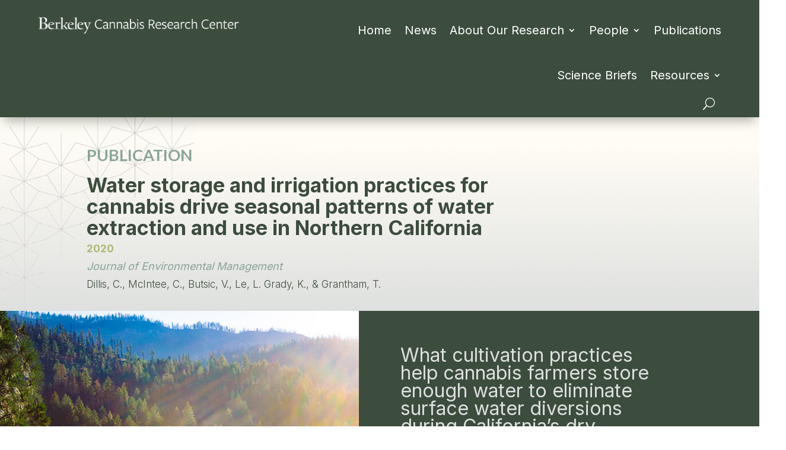

--- FILE ---
content_type: text/html; charset=UTF-8
request_url: https://crc.berkeley.edu/publication/water-storage-and-irrigation-practices-for-cannabis-drive-seasonal-patterns-of-water-extraction-and-use-in-northern-california/
body_size: 21802
content:
<!DOCTYPE html>
<html lang="en-US">
<head>
	<meta charset="UTF-8" />
<meta http-equiv="X-UA-Compatible" content="IE=edge">
	<link rel="pingback" href="https://crc.berkeley.edu/xmlrpc.php" />

	<script type="text/javascript">
		document.documentElement.className = 'js';
	</script>
	
	<meta name='robots' content='index, follow, max-image-preview:large, max-snippet:-1, max-video-preview:-1' />

	<!-- This site is optimized with the Yoast SEO plugin v26.0 - https://yoast.com/wordpress/plugins/seo/ -->
	<title>Water storage and irrigation practices for cannabis drive seasonal patterns of water extraction and use in Northern California | UC Berkeley Cannabis Research Center</title>
	<meta name="description" content="We modeled impacts of cannabis cultivation practices on water extractions from the environment using data from growers in California’s North Coast region." />
	<link rel="canonical" href="https://crc.berkeley.edu/publication/water-storage-and-irrigation-practices-for-cannabis-drive-seasonal-patterns-of-water-extraction-and-use-in-northern-california/" />
	<meta property="og:locale" content="en_US" />
	<meta property="og:type" content="article" />
	<meta property="og:title" content="Water storage and irrigation practices for cannabis drive seasonal patterns of water extraction and use" />
	<meta property="og:description" content="We modeled impacts of cannabis cultivation practices on water extractions from the environment using data from growers in California’s North Coast region." />
	<meta property="og:site_name" content="UC Berkeley Cannabis Research Center" />
	<meta property="article:modified_time" content="2023-07-07T00:13:18+00:00" />
	<meta property="og:image" content="https://crc.berkeley.edu/wp-content/uploads/2022/05/KlamathRiver_TWebster_Flickr_loRes-e1653014043637.jpg" />
	<meta property="og:image:width" content="626" />
	<meta property="og:image:height" content="500" />
	<meta property="og:image:type" content="image/jpeg" />
	<meta name="twitter:card" content="summary_large_image" />
	<meta name="twitter:title" content="Water storage and irrigation practices for cannabis drive seasonal patterns of water extraction and use" />
	<meta name="twitter:description" content="We modeled impacts of cannabis cultivation practices on water extractions from the environment using data from growers in California’s North Coast region." />
	<meta name="twitter:image" content="https://crc.berkeley.edu/wp-content/uploads/2022/05/KlamathRiver_TWebster_Flickr_loRes-e1653014043637.jpg" />
	<script type="application/ld+json" class="yoast-schema-graph">{"@context":"https://schema.org","@graph":[{"@type":["WebPage","ItemPage"],"@id":"https://crc.berkeley.edu/publication/water-storage-and-irrigation-practices-for-cannabis-drive-seasonal-patterns-of-water-extraction-and-use-in-northern-california/","url":"https://crc.berkeley.edu/publication/water-storage-and-irrigation-practices-for-cannabis-drive-seasonal-patterns-of-water-extraction-and-use-in-northern-california/","name":"Water storage and irrigation practices for cannabis drive seasonal patterns of water extraction and use in Northern California | UC Berkeley Cannabis Research Center","isPartOf":{"@id":"https://crc.berkeley.edu/#website"},"primaryImageOfPage":{"@id":"https://crc.berkeley.edu/publication/water-storage-and-irrigation-practices-for-cannabis-drive-seasonal-patterns-of-water-extraction-and-use-in-northern-california/#primaryimage"},"image":{"@id":"https://crc.berkeley.edu/publication/water-storage-and-irrigation-practices-for-cannabis-drive-seasonal-patterns-of-water-extraction-and-use-in-northern-california/#primaryimage"},"thumbnailUrl":"https://crc.berkeley.edu/wp-content/uploads/2022/05/KlamathRiver_TWebster_Flickr_loRes-e1653014043637.jpg","datePublished":"2020-05-20T02:24:30+00:00","dateModified":"2023-07-07T00:13:18+00:00","description":"We modeled impacts of cannabis cultivation practices on water extractions from the environment using data from growers in California’s North Coast region.","breadcrumb":{"@id":"https://crc.berkeley.edu/publication/water-storage-and-irrigation-practices-for-cannabis-drive-seasonal-patterns-of-water-extraction-and-use-in-northern-california/#breadcrumb"},"inLanguage":"en-US","potentialAction":[{"@type":"ReadAction","target":["https://crc.berkeley.edu/publication/water-storage-and-irrigation-practices-for-cannabis-drive-seasonal-patterns-of-water-extraction-and-use-in-northern-california/"]}]},{"@type":"ImageObject","inLanguage":"en-US","@id":"https://crc.berkeley.edu/publication/water-storage-and-irrigation-practices-for-cannabis-drive-seasonal-patterns-of-water-extraction-and-use-in-northern-california/#primaryimage","url":"https://crc.berkeley.edu/wp-content/uploads/2022/05/KlamathRiver_TWebster_Flickr_loRes-e1653014043637.jpg","contentUrl":"https://crc.berkeley.edu/wp-content/uploads/2022/05/KlamathRiver_TWebster_Flickr_loRes-e1653014043637.jpg","width":626,"height":500,"caption":"Evening sun on the Klamath River in Northern California belies the impacts of cannabis cultivation on water extraction from creeks, streams and rivers."},{"@type":"BreadcrumbList","@id":"https://crc.berkeley.edu/publication/water-storage-and-irrigation-practices-for-cannabis-drive-seasonal-patterns-of-water-extraction-and-use-in-northern-california/#breadcrumb","itemListElement":[{"@type":"ListItem","position":1,"name":"Home","item":"https://crc.berkeley.edu/"},{"@type":"ListItem","position":2,"name":"publications","item":"https://crc.berkeley.edu/pubs/"},{"@type":"ListItem","position":3,"name":"Water storage and irrigation practices for cannabis drive seasonal patterns of water extraction and use in Northern California"}]},{"@type":"WebSite","@id":"https://crc.berkeley.edu/#website","url":"https://crc.berkeley.edu/","name":"UC Berkeley Cannabis Research Center","description":"Policy, Land Use, Environment, Community","publisher":{"@id":"https://crc.berkeley.edu/#organization"},"potentialAction":[{"@type":"SearchAction","target":{"@type":"EntryPoint","urlTemplate":"https://crc.berkeley.edu/?s={search_term_string}"},"query-input":{"@type":"PropertyValueSpecification","valueRequired":true,"valueName":"search_term_string"}}],"inLanguage":"en-US"},{"@type":"Organization","@id":"https://crc.berkeley.edu/#organization","name":"UC Berkeley's Cannabis Research Center","url":"https://crc.berkeley.edu/","logo":{"@type":"ImageObject","inLanguage":"en-US","@id":"https://crc.berkeley.edu/#/schema/logo/image/","url":"https://crc.berkeley.edu/wp-content/uploads/2019/01/CannabisResearchCenter__logo_2018-01-1.png","contentUrl":"https://crc.berkeley.edu/wp-content/uploads/2019/01/CannabisResearchCenter__logo_2018-01-1.png","width":3832,"height":580,"caption":"UC Berkeley's Cannabis Research Center"},"image":{"@id":"https://crc.berkeley.edu/#/schema/logo/image/"}}]}</script>
	<!-- / Yoast SEO plugin. -->


<link rel='dns-prefetch' href='//crc.berkeley.edu' />
<link rel='dns-prefetch' href='//fonts.googleapis.com' />
<link rel="alternate" type="application/rss+xml" title="UC Berkeley Cannabis Research Center &raquo; Feed" href="https://crc.berkeley.edu/feed/" />
<link rel="alternate" type="application/rss+xml" title="UC Berkeley Cannabis Research Center &raquo; Comments Feed" href="https://crc.berkeley.edu/comments/feed/" />
<script type="text/javascript">
/* <![CDATA[ */
window._wpemojiSettings = {"baseUrl":"https:\/\/s.w.org\/images\/core\/emoji\/16.0.1\/72x72\/","ext":".png","svgUrl":"https:\/\/s.w.org\/images\/core\/emoji\/16.0.1\/svg\/","svgExt":".svg","source":{"concatemoji":"https:\/\/crc.berkeley.edu\/wp-includes\/js\/wp-emoji-release.min.js?ver=6.8.3"}};
/*! This file is auto-generated */
!function(s,n){var o,i,e;function c(e){try{var t={supportTests:e,timestamp:(new Date).valueOf()};sessionStorage.setItem(o,JSON.stringify(t))}catch(e){}}function p(e,t,n){e.clearRect(0,0,e.canvas.width,e.canvas.height),e.fillText(t,0,0);var t=new Uint32Array(e.getImageData(0,0,e.canvas.width,e.canvas.height).data),a=(e.clearRect(0,0,e.canvas.width,e.canvas.height),e.fillText(n,0,0),new Uint32Array(e.getImageData(0,0,e.canvas.width,e.canvas.height).data));return t.every(function(e,t){return e===a[t]})}function u(e,t){e.clearRect(0,0,e.canvas.width,e.canvas.height),e.fillText(t,0,0);for(var n=e.getImageData(16,16,1,1),a=0;a<n.data.length;a++)if(0!==n.data[a])return!1;return!0}function f(e,t,n,a){switch(t){case"flag":return n(e,"\ud83c\udff3\ufe0f\u200d\u26a7\ufe0f","\ud83c\udff3\ufe0f\u200b\u26a7\ufe0f")?!1:!n(e,"\ud83c\udde8\ud83c\uddf6","\ud83c\udde8\u200b\ud83c\uddf6")&&!n(e,"\ud83c\udff4\udb40\udc67\udb40\udc62\udb40\udc65\udb40\udc6e\udb40\udc67\udb40\udc7f","\ud83c\udff4\u200b\udb40\udc67\u200b\udb40\udc62\u200b\udb40\udc65\u200b\udb40\udc6e\u200b\udb40\udc67\u200b\udb40\udc7f");case"emoji":return!a(e,"\ud83e\udedf")}return!1}function g(e,t,n,a){var r="undefined"!=typeof WorkerGlobalScope&&self instanceof WorkerGlobalScope?new OffscreenCanvas(300,150):s.createElement("canvas"),o=r.getContext("2d",{willReadFrequently:!0}),i=(o.textBaseline="top",o.font="600 32px Arial",{});return e.forEach(function(e){i[e]=t(o,e,n,a)}),i}function t(e){var t=s.createElement("script");t.src=e,t.defer=!0,s.head.appendChild(t)}"undefined"!=typeof Promise&&(o="wpEmojiSettingsSupports",i=["flag","emoji"],n.supports={everything:!0,everythingExceptFlag:!0},e=new Promise(function(e){s.addEventListener("DOMContentLoaded",e,{once:!0})}),new Promise(function(t){var n=function(){try{var e=JSON.parse(sessionStorage.getItem(o));if("object"==typeof e&&"number"==typeof e.timestamp&&(new Date).valueOf()<e.timestamp+604800&&"object"==typeof e.supportTests)return e.supportTests}catch(e){}return null}();if(!n){if("undefined"!=typeof Worker&&"undefined"!=typeof OffscreenCanvas&&"undefined"!=typeof URL&&URL.createObjectURL&&"undefined"!=typeof Blob)try{var e="postMessage("+g.toString()+"("+[JSON.stringify(i),f.toString(),p.toString(),u.toString()].join(",")+"));",a=new Blob([e],{type:"text/javascript"}),r=new Worker(URL.createObjectURL(a),{name:"wpTestEmojiSupports"});return void(r.onmessage=function(e){c(n=e.data),r.terminate(),t(n)})}catch(e){}c(n=g(i,f,p,u))}t(n)}).then(function(e){for(var t in e)n.supports[t]=e[t],n.supports.everything=n.supports.everything&&n.supports[t],"flag"!==t&&(n.supports.everythingExceptFlag=n.supports.everythingExceptFlag&&n.supports[t]);n.supports.everythingExceptFlag=n.supports.everythingExceptFlag&&!n.supports.flag,n.DOMReady=!1,n.readyCallback=function(){n.DOMReady=!0}}).then(function(){return e}).then(function(){var e;n.supports.everything||(n.readyCallback(),(e=n.source||{}).concatemoji?t(e.concatemoji):e.wpemoji&&e.twemoji&&(t(e.twemoji),t(e.wpemoji)))}))}((window,document),window._wpemojiSettings);
/* ]]> */
</script>
<meta content="Divi v.4.27.4" name="generator"/><style id='wp-emoji-styles-inline-css' type='text/css'>

	img.wp-smiley, img.emoji {
		display: inline !important;
		border: none !important;
		box-shadow: none !important;
		height: 1em !important;
		width: 1em !important;
		margin: 0 0.07em !important;
		vertical-align: -0.1em !important;
		background: none !important;
		padding: 0 !important;
	}
</style>
<link rel='stylesheet' id='wp-block-library-css' href='https://crc.berkeley.edu/wp-includes/css/dist/block-library/style.min.css?ver=6.8.3' type='text/css' media='all' />
<style id='wp-block-library-theme-inline-css' type='text/css'>
.wp-block-audio :where(figcaption){color:#555;font-size:13px;text-align:center}.is-dark-theme .wp-block-audio :where(figcaption){color:#ffffffa6}.wp-block-audio{margin:0 0 1em}.wp-block-code{border:1px solid #ccc;border-radius:4px;font-family:Menlo,Consolas,monaco,monospace;padding:.8em 1em}.wp-block-embed :where(figcaption){color:#555;font-size:13px;text-align:center}.is-dark-theme .wp-block-embed :where(figcaption){color:#ffffffa6}.wp-block-embed{margin:0 0 1em}.blocks-gallery-caption{color:#555;font-size:13px;text-align:center}.is-dark-theme .blocks-gallery-caption{color:#ffffffa6}:root :where(.wp-block-image figcaption){color:#555;font-size:13px;text-align:center}.is-dark-theme :root :where(.wp-block-image figcaption){color:#ffffffa6}.wp-block-image{margin:0 0 1em}.wp-block-pullquote{border-bottom:4px solid;border-top:4px solid;color:currentColor;margin-bottom:1.75em}.wp-block-pullquote cite,.wp-block-pullquote footer,.wp-block-pullquote__citation{color:currentColor;font-size:.8125em;font-style:normal;text-transform:uppercase}.wp-block-quote{border-left:.25em solid;margin:0 0 1.75em;padding-left:1em}.wp-block-quote cite,.wp-block-quote footer{color:currentColor;font-size:.8125em;font-style:normal;position:relative}.wp-block-quote:where(.has-text-align-right){border-left:none;border-right:.25em solid;padding-left:0;padding-right:1em}.wp-block-quote:where(.has-text-align-center){border:none;padding-left:0}.wp-block-quote.is-large,.wp-block-quote.is-style-large,.wp-block-quote:where(.is-style-plain){border:none}.wp-block-search .wp-block-search__label{font-weight:700}.wp-block-search__button{border:1px solid #ccc;padding:.375em .625em}:where(.wp-block-group.has-background){padding:1.25em 2.375em}.wp-block-separator.has-css-opacity{opacity:.4}.wp-block-separator{border:none;border-bottom:2px solid;margin-left:auto;margin-right:auto}.wp-block-separator.has-alpha-channel-opacity{opacity:1}.wp-block-separator:not(.is-style-wide):not(.is-style-dots){width:100px}.wp-block-separator.has-background:not(.is-style-dots){border-bottom:none;height:1px}.wp-block-separator.has-background:not(.is-style-wide):not(.is-style-dots){height:2px}.wp-block-table{margin:0 0 1em}.wp-block-table td,.wp-block-table th{word-break:normal}.wp-block-table :where(figcaption){color:#555;font-size:13px;text-align:center}.is-dark-theme .wp-block-table :where(figcaption){color:#ffffffa6}.wp-block-video :where(figcaption){color:#555;font-size:13px;text-align:center}.is-dark-theme .wp-block-video :where(figcaption){color:#ffffffa6}.wp-block-video{margin:0 0 1em}:root :where(.wp-block-template-part.has-background){margin-bottom:0;margin-top:0;padding:1.25em 2.375em}
</style>
<style id='tropicalista-pdfembed-style-inline-css' type='text/css'>
.wp-block-tropicalista-pdfembed{height:500px}

</style>
<link rel='stylesheet' id='gutenberg-pdfjs-css' href='https://crc.berkeley.edu/wp-content/plugins/pdfjs-viewer-shortcode/inc/../blocks/dist/style.css?ver=2.2.3' type='text/css' media='all' />
<style id='global-styles-inline-css' type='text/css'>
:root{--wp--preset--aspect-ratio--square: 1;--wp--preset--aspect-ratio--4-3: 4/3;--wp--preset--aspect-ratio--3-4: 3/4;--wp--preset--aspect-ratio--3-2: 3/2;--wp--preset--aspect-ratio--2-3: 2/3;--wp--preset--aspect-ratio--16-9: 16/9;--wp--preset--aspect-ratio--9-16: 9/16;--wp--preset--color--black: #000000;--wp--preset--color--cyan-bluish-gray: #abb8c3;--wp--preset--color--white: #ffffff;--wp--preset--color--pale-pink: #f78da7;--wp--preset--color--vivid-red: #cf2e2e;--wp--preset--color--luminous-vivid-orange: #ff6900;--wp--preset--color--luminous-vivid-amber: #fcb900;--wp--preset--color--light-green-cyan: #7bdcb5;--wp--preset--color--vivid-green-cyan: #00d084;--wp--preset--color--pale-cyan-blue: #8ed1fc;--wp--preset--color--vivid-cyan-blue: #0693e3;--wp--preset--color--vivid-purple: #9b51e0;--wp--preset--gradient--vivid-cyan-blue-to-vivid-purple: linear-gradient(135deg,rgba(6,147,227,1) 0%,rgb(155,81,224) 100%);--wp--preset--gradient--light-green-cyan-to-vivid-green-cyan: linear-gradient(135deg,rgb(122,220,180) 0%,rgb(0,208,130) 100%);--wp--preset--gradient--luminous-vivid-amber-to-luminous-vivid-orange: linear-gradient(135deg,rgba(252,185,0,1) 0%,rgba(255,105,0,1) 100%);--wp--preset--gradient--luminous-vivid-orange-to-vivid-red: linear-gradient(135deg,rgba(255,105,0,1) 0%,rgb(207,46,46) 100%);--wp--preset--gradient--very-light-gray-to-cyan-bluish-gray: linear-gradient(135deg,rgb(238,238,238) 0%,rgb(169,184,195) 100%);--wp--preset--gradient--cool-to-warm-spectrum: linear-gradient(135deg,rgb(74,234,220) 0%,rgb(151,120,209) 20%,rgb(207,42,186) 40%,rgb(238,44,130) 60%,rgb(251,105,98) 80%,rgb(254,248,76) 100%);--wp--preset--gradient--blush-light-purple: linear-gradient(135deg,rgb(255,206,236) 0%,rgb(152,150,240) 100%);--wp--preset--gradient--blush-bordeaux: linear-gradient(135deg,rgb(254,205,165) 0%,rgb(254,45,45) 50%,rgb(107,0,62) 100%);--wp--preset--gradient--luminous-dusk: linear-gradient(135deg,rgb(255,203,112) 0%,rgb(199,81,192) 50%,rgb(65,88,208) 100%);--wp--preset--gradient--pale-ocean: linear-gradient(135deg,rgb(255,245,203) 0%,rgb(182,227,212) 50%,rgb(51,167,181) 100%);--wp--preset--gradient--electric-grass: linear-gradient(135deg,rgb(202,248,128) 0%,rgb(113,206,126) 100%);--wp--preset--gradient--midnight: linear-gradient(135deg,rgb(2,3,129) 0%,rgb(40,116,252) 100%);--wp--preset--font-size--small: 13px;--wp--preset--font-size--medium: 20px;--wp--preset--font-size--large: 36px;--wp--preset--font-size--x-large: 42px;--wp--preset--spacing--20: 0.44rem;--wp--preset--spacing--30: 0.67rem;--wp--preset--spacing--40: 1rem;--wp--preset--spacing--50: 1.5rem;--wp--preset--spacing--60: 2.25rem;--wp--preset--spacing--70: 3.38rem;--wp--preset--spacing--80: 5.06rem;--wp--preset--shadow--natural: 6px 6px 9px rgba(0, 0, 0, 0.2);--wp--preset--shadow--deep: 12px 12px 50px rgba(0, 0, 0, 0.4);--wp--preset--shadow--sharp: 6px 6px 0px rgba(0, 0, 0, 0.2);--wp--preset--shadow--outlined: 6px 6px 0px -3px rgba(255, 255, 255, 1), 6px 6px rgba(0, 0, 0, 1);--wp--preset--shadow--crisp: 6px 6px 0px rgba(0, 0, 0, 1);}:root { --wp--style--global--content-size: 823px;--wp--style--global--wide-size: 1080px; }:where(body) { margin: 0; }.wp-site-blocks > .alignleft { float: left; margin-right: 2em; }.wp-site-blocks > .alignright { float: right; margin-left: 2em; }.wp-site-blocks > .aligncenter { justify-content: center; margin-left: auto; margin-right: auto; }:where(.is-layout-flex){gap: 0.5em;}:where(.is-layout-grid){gap: 0.5em;}.is-layout-flow > .alignleft{float: left;margin-inline-start: 0;margin-inline-end: 2em;}.is-layout-flow > .alignright{float: right;margin-inline-start: 2em;margin-inline-end: 0;}.is-layout-flow > .aligncenter{margin-left: auto !important;margin-right: auto !important;}.is-layout-constrained > .alignleft{float: left;margin-inline-start: 0;margin-inline-end: 2em;}.is-layout-constrained > .alignright{float: right;margin-inline-start: 2em;margin-inline-end: 0;}.is-layout-constrained > .aligncenter{margin-left: auto !important;margin-right: auto !important;}.is-layout-constrained > :where(:not(.alignleft):not(.alignright):not(.alignfull)){max-width: var(--wp--style--global--content-size);margin-left: auto !important;margin-right: auto !important;}.is-layout-constrained > .alignwide{max-width: var(--wp--style--global--wide-size);}body .is-layout-flex{display: flex;}.is-layout-flex{flex-wrap: wrap;align-items: center;}.is-layout-flex > :is(*, div){margin: 0;}body .is-layout-grid{display: grid;}.is-layout-grid > :is(*, div){margin: 0;}body{padding-top: 0px;padding-right: 0px;padding-bottom: 0px;padding-left: 0px;}:root :where(.wp-element-button, .wp-block-button__link){background-color: #32373c;border-width: 0;color: #fff;font-family: inherit;font-size: inherit;line-height: inherit;padding: calc(0.667em + 2px) calc(1.333em + 2px);text-decoration: none;}.has-black-color{color: var(--wp--preset--color--black) !important;}.has-cyan-bluish-gray-color{color: var(--wp--preset--color--cyan-bluish-gray) !important;}.has-white-color{color: var(--wp--preset--color--white) !important;}.has-pale-pink-color{color: var(--wp--preset--color--pale-pink) !important;}.has-vivid-red-color{color: var(--wp--preset--color--vivid-red) !important;}.has-luminous-vivid-orange-color{color: var(--wp--preset--color--luminous-vivid-orange) !important;}.has-luminous-vivid-amber-color{color: var(--wp--preset--color--luminous-vivid-amber) !important;}.has-light-green-cyan-color{color: var(--wp--preset--color--light-green-cyan) !important;}.has-vivid-green-cyan-color{color: var(--wp--preset--color--vivid-green-cyan) !important;}.has-pale-cyan-blue-color{color: var(--wp--preset--color--pale-cyan-blue) !important;}.has-vivid-cyan-blue-color{color: var(--wp--preset--color--vivid-cyan-blue) !important;}.has-vivid-purple-color{color: var(--wp--preset--color--vivid-purple) !important;}.has-black-background-color{background-color: var(--wp--preset--color--black) !important;}.has-cyan-bluish-gray-background-color{background-color: var(--wp--preset--color--cyan-bluish-gray) !important;}.has-white-background-color{background-color: var(--wp--preset--color--white) !important;}.has-pale-pink-background-color{background-color: var(--wp--preset--color--pale-pink) !important;}.has-vivid-red-background-color{background-color: var(--wp--preset--color--vivid-red) !important;}.has-luminous-vivid-orange-background-color{background-color: var(--wp--preset--color--luminous-vivid-orange) !important;}.has-luminous-vivid-amber-background-color{background-color: var(--wp--preset--color--luminous-vivid-amber) !important;}.has-light-green-cyan-background-color{background-color: var(--wp--preset--color--light-green-cyan) !important;}.has-vivid-green-cyan-background-color{background-color: var(--wp--preset--color--vivid-green-cyan) !important;}.has-pale-cyan-blue-background-color{background-color: var(--wp--preset--color--pale-cyan-blue) !important;}.has-vivid-cyan-blue-background-color{background-color: var(--wp--preset--color--vivid-cyan-blue) !important;}.has-vivid-purple-background-color{background-color: var(--wp--preset--color--vivid-purple) !important;}.has-black-border-color{border-color: var(--wp--preset--color--black) !important;}.has-cyan-bluish-gray-border-color{border-color: var(--wp--preset--color--cyan-bluish-gray) !important;}.has-white-border-color{border-color: var(--wp--preset--color--white) !important;}.has-pale-pink-border-color{border-color: var(--wp--preset--color--pale-pink) !important;}.has-vivid-red-border-color{border-color: var(--wp--preset--color--vivid-red) !important;}.has-luminous-vivid-orange-border-color{border-color: var(--wp--preset--color--luminous-vivid-orange) !important;}.has-luminous-vivid-amber-border-color{border-color: var(--wp--preset--color--luminous-vivid-amber) !important;}.has-light-green-cyan-border-color{border-color: var(--wp--preset--color--light-green-cyan) !important;}.has-vivid-green-cyan-border-color{border-color: var(--wp--preset--color--vivid-green-cyan) !important;}.has-pale-cyan-blue-border-color{border-color: var(--wp--preset--color--pale-cyan-blue) !important;}.has-vivid-cyan-blue-border-color{border-color: var(--wp--preset--color--vivid-cyan-blue) !important;}.has-vivid-purple-border-color{border-color: var(--wp--preset--color--vivid-purple) !important;}.has-vivid-cyan-blue-to-vivid-purple-gradient-background{background: var(--wp--preset--gradient--vivid-cyan-blue-to-vivid-purple) !important;}.has-light-green-cyan-to-vivid-green-cyan-gradient-background{background: var(--wp--preset--gradient--light-green-cyan-to-vivid-green-cyan) !important;}.has-luminous-vivid-amber-to-luminous-vivid-orange-gradient-background{background: var(--wp--preset--gradient--luminous-vivid-amber-to-luminous-vivid-orange) !important;}.has-luminous-vivid-orange-to-vivid-red-gradient-background{background: var(--wp--preset--gradient--luminous-vivid-orange-to-vivid-red) !important;}.has-very-light-gray-to-cyan-bluish-gray-gradient-background{background: var(--wp--preset--gradient--very-light-gray-to-cyan-bluish-gray) !important;}.has-cool-to-warm-spectrum-gradient-background{background: var(--wp--preset--gradient--cool-to-warm-spectrum) !important;}.has-blush-light-purple-gradient-background{background: var(--wp--preset--gradient--blush-light-purple) !important;}.has-blush-bordeaux-gradient-background{background: var(--wp--preset--gradient--blush-bordeaux) !important;}.has-luminous-dusk-gradient-background{background: var(--wp--preset--gradient--luminous-dusk) !important;}.has-pale-ocean-gradient-background{background: var(--wp--preset--gradient--pale-ocean) !important;}.has-electric-grass-gradient-background{background: var(--wp--preset--gradient--electric-grass) !important;}.has-midnight-gradient-background{background: var(--wp--preset--gradient--midnight) !important;}.has-small-font-size{font-size: var(--wp--preset--font-size--small) !important;}.has-medium-font-size{font-size: var(--wp--preset--font-size--medium) !important;}.has-large-font-size{font-size: var(--wp--preset--font-size--large) !important;}.has-x-large-font-size{font-size: var(--wp--preset--font-size--x-large) !important;}
:where(.wp-block-post-template.is-layout-flex){gap: 1.25em;}:where(.wp-block-post-template.is-layout-grid){gap: 1.25em;}
:where(.wp-block-columns.is-layout-flex){gap: 2em;}:where(.wp-block-columns.is-layout-grid){gap: 2em;}
:root :where(.wp-block-pullquote){font-size: 1.5em;line-height: 1.6;}
</style>
<link rel='stylesheet' id='divi-machine-styles-css' href='https://crc.berkeley.edu/wp-content/plugins/divi-machine/styles/style.min.css?ver=5.0.7' type='text/css' media='all' />
<link rel='stylesheet' id='et-builder-googlefonts-cached-css' href='https://fonts.googleapis.com/css?family=Inter:100,200,300,regular,500,600,700,800,900|Lato:100,100italic,300,300italic,regular,italic,700,700italic,900,900italic|Cormorant+Garamond:300,300italic,regular,italic,500,500italic,600,600italic,700,700italic&#038;subset=latin,latin-ext&#038;display=swap' type='text/css' media='all' />
<link rel='stylesheet' id='wp-pagenavi-css' href='https://crc.berkeley.edu/wp-content/plugins/wp-pagenavi/pagenavi-css.css?ver=2.70' type='text/css' media='all' />
<link rel='stylesheet' id='divi-ajax-filter-styles-css' href='https://crc.berkeley.edu/wp-content/plugins/divi-machine/includes/modules/divi-ajax-filter/styles/style.min.css?ver=2.0.7' type='text/css' media='all' />
<link rel='stylesheet' id='wpforms-choicesjs-css' href='https://crc.berkeley.edu/wp-content/plugins/wpforms-lite/assets/css/integrations/divi/choices.min.css?ver=10.2.0' type='text/css' media='all' />
<link rel='stylesheet' id='divi-style-css' href='https://crc.berkeley.edu/wp-content/themes/Divi/style-static.min.css?ver=4.27.4' type='text/css' media='all' />
<script type="text/javascript" src="https://crc.berkeley.edu/wp-includes/js/jquery/jquery.min.js?ver=3.7.1" id="jquery-core-js"></script>
<script type="text/javascript" src="https://crc.berkeley.edu/wp-includes/js/jquery/jquery-migrate.min.js?ver=3.4.1" id="jquery-migrate-js"></script>
<script type="text/javascript" src="https://crc.berkeley.edu/wp-content/plugins/divi-machine/includes/modules/divi-ajax-filter/js/masonry.min.js?ver=5.0.7" id="divi-filter-masonry-js-js"></script>
<script type="text/javascript" id="divi-filter-loadmore-js-js-extra">
/* <![CDATA[ */
var loadmore_ajax_object = {"ajax_url":"https:\/\/crc.berkeley.edu\/wp-admin\/admin-ajax.php","security":"6c00285292"};
/* ]]> */
</script>
<script type="text/javascript" src="https://crc.berkeley.edu/wp-content/plugins/divi-machine/includes/modules/divi-ajax-filter/includes/modules/MachineLoop/../../../js/divi-filter-loadmore.min.js?ver=2.0.7" id="divi-filter-loadmore-js-js"></script>
<link rel="https://api.w.org/" href="https://crc.berkeley.edu/wp-json/" /><link rel="EditURI" type="application/rsd+xml" title="RSD" href="https://crc.berkeley.edu/xmlrpc.php?rsd" />
<meta name="generator" content="WordPress 6.8.3" />
<link rel='shortlink' href='https://crc.berkeley.edu/?p=4589' />
<link rel="alternate" title="oEmbed (JSON)" type="application/json+oembed" href="https://crc.berkeley.edu/wp-json/oembed/1.0/embed?url=https%3A%2F%2Fcrc.berkeley.edu%2Fpublication%2Fwater-storage-and-irrigation-practices-for-cannabis-drive-seasonal-patterns-of-water-extraction-and-use-in-northern-california%2F" />
<link rel="alternate" title="oEmbed (XML)" type="text/xml+oembed" href="https://crc.berkeley.edu/wp-json/oembed/1.0/embed?url=https%3A%2F%2Fcrc.berkeley.edu%2Fpublication%2Fwater-storage-and-irrigation-practices-for-cannabis-drive-seasonal-patterns-of-water-extraction-and-use-in-northern-california%2F&#038;format=xml" />
<script>
jQuery(document).ready(function(i){const c=window.navigator.userAgent;function t(c){i(".et_pb_de_mach_archive_loop").each(function(t,s){var e,n,o,d=i(this).find(".dmach-grid-item"),h=(e=i(".dmach-grid-sizes"),n=c,o=void 0,i(e.attr("class").split(" ")).each(function(){this.indexOf(n)>-1&&(o=this)}),o).replace(c,""),a=1,r=1;i(d).each(function(i,c){a++});var l=Math.ceil(a/h),m=l*h;i(d).each(function(c,t){var s=(r-1)%h+1,e=Math.ceil(r*l/m);i(this).closest(".grid-posts").find(".dmach-grid-item:nth-child("+r+")").css("-ms-grid-row",""+e),i(this).closest(".grid-posts").find(".dmach-grid-item:nth-child("+r+")").css("-ms-grid-column",""+s),r++})})}/MSIE|Trident/.test(c)&&i(window).on("resize",function(){i(window).width()>=981?(col_size="col-desk-",t(col_size)):(col_size="col-mob-",t(col_size))})});
</script>

<style>
.col-desk-1>:not(.no-results-layout){display:-ms-grid;-ms-grid-columns:1fr}.col-desk-2>:not(.no-results-layout){display:-ms-grid;-ms-grid-columns:1fr 1fr}.col-desk-3>:not(.no-results-layout){display:-ms-grid;-ms-grid-columns:1fr 1fr 1fr}.col-desk-4>:not(.no-results-layout){display:-ms-grid;-ms-grid-columns:1fr 1fr 1fr 1fr}.col-desk-5>:not(.no-results-layout){display:-ms-grid;-ms-grid-columns:1fr 1fr 1fr 1fr 1fr}.col-desk-6>:not(.no-results-layout){display:-ms-grid;-ms-grid-columns:1fr 1fr 1fr 1fr 1fr 1fr}@media(max-width:980px){body .col-mob-1>:not(.no-results-layout){display:-ms-grid;-ms-grid-columns:1fr}body .col-mob-2>:not(.no-results-layout){display:-ms-grid;-ms-grid-columns:1fr 1fr}}@media screen and (-ms-high-contrast:active),(-ms-high-contrast:none){.et_pb_gutters4 .dmach-grid-sizes>:not(.no-results-layout)>div{margin-left:8%!important;margin-right:8%!important}.et_pb_gutters3 .dmach-grid-sizes>:not(.no-results-layout)>div{margin-left:5.5%!important;margin-right:5.5%!important}.et_pb_gutters2 .dmach-grid-sizes>:not(.no-results-layout)>div{margin-left:3%!important;margin-right:3%!important}.et_pb_gutters1 .dmach-grid-sizes>:not(.no-results-layout)>div{margin-left:0!important;margin-right:0!important}}
</style>

<meta name="viewport" content="width=device-width, initial-scale=1.0, maximum-scale=1.0, user-scalable=0" /><script>
(function ($) {
  $(document).ready(function () {
    $(window).resize(function () {
      $('.dd-blog-equal-height').each(function () {
        equalise_articles($(this));
      });
    });

    $('.dd-blog-equal-height').each(function () {
      var blog = $(this);

      equalise_articles($(this));

      var observer = new MutationObserver(function (mutations) {
        equalise_articles(blog);
      });

      var config = {
        subtree: true,
        childList: true
      };

      observer.observe(blog[0], config);
    });

    function equalise_articles(blog) {
      var articles = blog.find('article');
      var heights = [];

      articles.each(function () {
        var height = 0;
        height += ($(this).find('.et_pb_image_container, .et_main_video_container').length != 0) ? $(this).find('.et_pb_image_container, .et_main_video_container').outerHeight(true) : 0;
        height += $(this).find('.entry-title').outerHeight(true);
        height += ($(this).find('.post-meta').length != 0) ? $(this).find('.post-meta').outerHeight(true) : 0;
        height += ($(this).find('.post-content').length != 0) ? $(this).find('.post-content').outerHeight(true) : 0;

        heights.push(height);
      });

      var max_height = Math.max.apply(Math, heights);

      articles.each(function () {
        $(this).height(max_height);
      });
    }

    $(document).ajaxComplete(function () {
      $('.dd-blog-equal-height').imagesLoaded().then(function () {
        $('.dd-blog-equal-height').each(function () {
          equalise_articles($(this));
        });
      });
    });

    $.fn.imagesLoaded = function () {
      var $imgs = this.find('img[src!=""]');
      var dfds = [];

      if (!$imgs.length) {
        return $.Deferred().resolve().promise();
      }

      $imgs.each(function () {
        var dfd = $.Deferred();
        dfds.push(dfd);
        var img = new Image();

        img.onload = function () {
          dfd.resolve();
        };

        img.onerror = function () {
          dfd.resolve();
        };

        img.src = this.src;
      });

      return $.when.apply($, dfds);
    }
  });
})(jQuery);
</script>


<script>
    jQuery(function($) {
        // Define your custom "Read More" text here
        var customReadMoreText = 'Read More'; 

        // Update the text for "Read More" links in blog modules
        $(".et_pb_posts .more-link, .et_pb_blog_grid .more-link").text(customReadMoreText);

        // Handle AJAX-loaded content (e.g., when loading more posts)
        $(document).on('ajaxSuccess', function() {
            $(".et_pb_posts .more-link, .et_pb_blog_grid .more-link").text(customReadMoreText);
        });
    });
 </script><link rel="icon" href="https://crc.berkeley.edu/wp-content/uploads/2018/05/cropped-cannabis-vector-clipart-1-32x32.png" sizes="32x32" />
<link rel="icon" href="https://crc.berkeley.edu/wp-content/uploads/2018/05/cropped-cannabis-vector-clipart-1-192x192.png" sizes="192x192" />
<link rel="apple-touch-icon" href="https://crc.berkeley.edu/wp-content/uploads/2018/05/cropped-cannabis-vector-clipart-1-180x180.png" />
<meta name="msapplication-TileImage" content="https://crc.berkeley.edu/wp-content/uploads/2018/05/cropped-cannabis-vector-clipart-1-270x270.png" />
<style id="et-divi-customizer-global-cached-inline-styles">body,.et_pb_column_1_2 .et_quote_content blockquote cite,.et_pb_column_1_2 .et_link_content a.et_link_main_url,.et_pb_column_1_3 .et_quote_content blockquote cite,.et_pb_column_3_8 .et_quote_content blockquote cite,.et_pb_column_1_4 .et_quote_content blockquote cite,.et_pb_blog_grid .et_quote_content blockquote cite,.et_pb_column_1_3 .et_link_content a.et_link_main_url,.et_pb_column_3_8 .et_link_content a.et_link_main_url,.et_pb_column_1_4 .et_link_content a.et_link_main_url,.et_pb_blog_grid .et_link_content a.et_link_main_url,body .et_pb_bg_layout_light .et_pb_post p,body .et_pb_bg_layout_dark .et_pb_post p{font-size:18px}.et_pb_slide_content,.et_pb_best_value{font-size:20px}body{color:#1c281d}h1,h2,h3,h4,h5,h6{color:#1c281d}body,.et_pb_column_1_2 .et_quote_content blockquote cite,.et_pb_column_1_2 .et_link_content a.et_link_main_url,.et_pb_column_1_3 .et_quote_content blockquote cite,.et_pb_column_3_8 .et_quote_content blockquote cite,.et_pb_column_1_4 .et_quote_content blockquote cite,.et_pb_blog_grid .et_quote_content blockquote cite,.et_pb_column_1_3 .et_link_content a.et_link_main_url,.et_pb_column_3_8 .et_link_content a.et_link_main_url,.et_pb_column_1_4 .et_link_content a.et_link_main_url,.et_pb_blog_grid .et_link_content a.et_link_main_url,body .et_pb_bg_layout_light .et_pb_post p,body .et_pb_bg_layout_dark .et_pb_post p{font-weight:400}.et_pb_slide_content,.et_pb_best_value{font-weight:400}#et_search_icon:hover,.mobile_menu_bar:before,.mobile_menu_bar:after,.et_toggle_slide_menu:after,.et-social-icon a:hover,.et_pb_sum,.et_pb_pricing li a,.et_pb_pricing_table_button,.et_overlay:before,.entry-summary p.price ins,.et_pb_member_social_links a:hover,.et_pb_widget li a:hover,.et_pb_filterable_portfolio .et_pb_portfolio_filters li a.active,.et_pb_filterable_portfolio .et_pb_portofolio_pagination ul li a.active,.et_pb_gallery .et_pb_gallery_pagination ul li a.active,.wp-pagenavi span.current,.wp-pagenavi a:hover,.nav-single a,.tagged_as a,.posted_in a{color:#9fad59}.et_pb_contact_submit,.et_password_protected_form .et_submit_button,.et_pb_bg_layout_light .et_pb_newsletter_button,.comment-reply-link,.form-submit .et_pb_button,.et_pb_bg_layout_light .et_pb_promo_button,.et_pb_bg_layout_light .et_pb_more_button,.et_pb_contact p input[type="checkbox"]:checked+label i:before,.et_pb_bg_layout_light.et_pb_module.et_pb_button{color:#9fad59}.footer-widget h4{color:#9fad59}.et-search-form,.nav li ul,.et_mobile_menu,.footer-widget li:before,.et_pb_pricing li:before,blockquote{border-color:#9fad59}.et_pb_counter_amount,.et_pb_featured_table .et_pb_pricing_heading,.et_quote_content,.et_link_content,.et_audio_content,.et_pb_post_slider.et_pb_bg_layout_dark,.et_slide_in_menu_container,.et_pb_contact p input[type="radio"]:checked+label i:before{background-color:#9fad59}.container,.et_pb_row,.et_pb_slider .et_pb_container,.et_pb_fullwidth_section .et_pb_title_container,.et_pb_fullwidth_section .et_pb_title_featured_container,.et_pb_fullwidth_header:not(.et_pb_fullscreen) .et_pb_fullwidth_header_container{max-width:1920px}.et_boxed_layout #page-container,.et_boxed_layout.et_non_fixed_nav.et_transparent_nav #page-container #top-header,.et_boxed_layout.et_non_fixed_nav.et_transparent_nav #page-container #main-header,.et_fixed_nav.et_boxed_layout #page-container #top-header,.et_fixed_nav.et_boxed_layout #page-container #main-header,.et_boxed_layout #page-container .container,.et_boxed_layout #page-container .et_pb_row{max-width:2080px}a{color:#3d6614}.nav li ul{border-color:rgba(0,0,0,0.2)}#page-container #top-header{background-color:#9fad59!important}#et-secondary-nav li ul{background-color:#9fad59}.et_header_style_centered .mobile_nav .select_page,.et_header_style_split .mobile_nav .select_page,.et_nav_text_color_light #top-menu>li>a,.et_nav_text_color_dark #top-menu>li>a,#top-menu a,.et_mobile_menu li a,.et_nav_text_color_light .et_mobile_menu li a,.et_nav_text_color_dark .et_mobile_menu li a,#et_search_icon:before,.et_search_form_container input,span.et_close_search_field:after,#et-top-navigation .et-cart-info{color:#000000}.et_search_form_container input::-moz-placeholder{color:#000000}.et_search_form_container input::-webkit-input-placeholder{color:#000000}.et_search_form_container input:-ms-input-placeholder{color:#000000}#main-header .nav li ul a{color:rgba(0,0,0,0.7)}#top-menu li a{font-size:15px}body.et_vertical_nav .container.et_search_form_container .et-search-form input{font-size:15px!important}#top-menu li.current-menu-ancestor>a,#top-menu li.current-menu-item>a,#top-menu li.current_page_item>a{color:rgba(0,0,0,0.53)}.footer-widget,.footer-widget li,.footer-widget li a,#footer-info{font-size:14px}.footer-widget .et_pb_widget div,.footer-widget .et_pb_widget ul,.footer-widget .et_pb_widget ol,.footer-widget .et_pb_widget label{line-height:1.7em}#et-footer-nav .bottom-nav li.current-menu-item a{color:#2ea3f2}body .et_pb_bg_layout_light.et_pb_button:hover,body .et_pb_bg_layout_light .et_pb_button:hover,body .et_pb_button:hover{border-radius:0px}@media only screen and (min-width:981px){.et_pb_section{padding:1% 0}.et_pb_fullwidth_section{padding:0}.et_pb_row{padding:3% 0}#main-footer .footer-widget h4,#main-footer .widget_block h1,#main-footer .widget_block h2,#main-footer .widget_block h3,#main-footer .widget_block h4,#main-footer .widget_block h5,#main-footer .widget_block h6{font-size:18px}.et_header_style_left #et-top-navigation,.et_header_style_split #et-top-navigation{padding:25px 0 0 0}.et_header_style_left #et-top-navigation nav>ul>li>a,.et_header_style_split #et-top-navigation nav>ul>li>a{padding-bottom:25px}.et_header_style_split .centered-inline-logo-wrap{width:49px;margin:-49px 0}.et_header_style_split .centered-inline-logo-wrap #logo{max-height:49px}.et_pb_svg_logo.et_header_style_split .centered-inline-logo-wrap #logo{height:49px}.et_header_style_centered #top-menu>li>a{padding-bottom:9px}.et_header_style_slide #et-top-navigation,.et_header_style_fullscreen #et-top-navigation{padding:16px 0 16px 0!important}.et_header_style_centered #main-header .logo_container{height:49px}.et_header_style_centered.et_hide_primary_logo #main-header:not(.et-fixed-header) .logo_container,.et_header_style_centered.et_hide_fixed_logo #main-header.et-fixed-header .logo_container{height:8.82px}.et-fixed-header #top-menu li a{font-size:14px}}@media only screen and (min-width:2400px){.et_pb_row{padding:72px 0}.et_pb_section{padding:24px 0}.single.et_pb_pagebuilder_layout.et_full_width_page .et_post_meta_wrapper{padding-top:216px}.et_pb_fullwidth_section{padding:0}}h1,h1.et_pb_contact_main_title,.et_pb_title_container h1{font-size:46px}h2,.product .related h2,.et_pb_column_1_2 .et_quote_content blockquote p{font-size:39px}h3{font-size:33px}h4,.et_pb_circle_counter h3,.et_pb_number_counter h3,.et_pb_column_1_3 .et_pb_post h2,.et_pb_column_1_4 .et_pb_post h2,.et_pb_blog_grid h2,.et_pb_column_1_3 .et_quote_content blockquote p,.et_pb_column_3_8 .et_quote_content blockquote p,.et_pb_column_1_4 .et_quote_content blockquote p,.et_pb_blog_grid .et_quote_content blockquote p,.et_pb_column_1_3 .et_link_content h2,.et_pb_column_3_8 .et_link_content h2,.et_pb_column_1_4 .et_link_content h2,.et_pb_blog_grid .et_link_content h2,.et_pb_column_1_3 .et_audio_content h2,.et_pb_column_3_8 .et_audio_content h2,.et_pb_column_1_4 .et_audio_content h2,.et_pb_blog_grid .et_audio_content h2,.et_pb_column_3_8 .et_pb_audio_module_content h2,.et_pb_column_1_3 .et_pb_audio_module_content h2,.et_pb_gallery_grid .et_pb_gallery_item h3,.et_pb_portfolio_grid .et_pb_portfolio_item h2,.et_pb_filterable_portfolio_grid .et_pb_portfolio_item h2{font-size:27px}h5{font-size:24px}h6{font-size:21px}.et_pb_slide_description .et_pb_slide_title{font-size:70px}.et_pb_gallery_grid .et_pb_gallery_item h3,.et_pb_portfolio_grid .et_pb_portfolio_item h2,.et_pb_filterable_portfolio_grid .et_pb_portfolio_item h2,.et_pb_column_1_4 .et_pb_audio_module_content h2{font-size:24px}h1,h1.et_pb_contact_main_title,.et_pb_title_container h1{font-weight:700}h2,.product .related h2,.et_pb_column_1_2 .et_quote_content blockquote p{font-weight:700}h3{font-weight:700}h4,.et_pb_circle_counter h3,.et_pb_number_counter h3,.et_pb_column_1_3 .et_pb_post h2,.et_pb_column_1_4 .et_pb_post h2,.et_pb_blog_grid h2,.et_pb_column_1_3 .et_quote_content blockquote p,.et_pb_column_3_8 .et_quote_content blockquote p,.et_pb_column_1_4 .et_quote_content blockquote p,.et_pb_blog_grid .et_quote_content blockquote p,.et_pb_column_1_3 .et_link_content h2,.et_pb_column_3_8 .et_link_content h2,.et_pb_column_1_4 .et_link_content h2,.et_pb_blog_grid .et_link_content h2,.et_pb_column_1_3 .et_audio_content h2,.et_pb_column_3_8 .et_audio_content h2,.et_pb_column_1_4 .et_audio_content h2,.et_pb_blog_grid .et_audio_content h2,.et_pb_column_3_8 .et_pb_audio_module_content h2,.et_pb_column_1_3 .et_pb_audio_module_content h2,.et_pb_gallery_grid .et_pb_gallery_item h3,.et_pb_portfolio_grid .et_pb_portfolio_item h2,.et_pb_filterable_portfolio_grid .et_pb_portfolio_item h2{font-weight:700}h5{font-weight:700}h6{font-weight:700}.et_pb_slide_description .et_pb_slide_title{font-weight:700}.et_pb_gallery_grid .et_pb_gallery_item h3,.et_pb_portfolio_grid .et_pb_portfolio_item h2,.et_pb_filterable_portfolio_grid .et_pb_portfolio_item h2,.et_pb_column_1_4 .et_pb_audio_module_content h2{font-weight:700}@media only screen and (max-width:980px){#main-header,#main-header .nav li ul,.et-search-form,#main-header .et_mobile_menu{background-color:#dee0df}.et_header_style_centered .mobile_nav .select_page,.et_header_style_split .mobile_nav .select_page,.et_mobile_menu li a,.mobile_menu_bar:before,.et_nav_text_color_light #top-menu>li>a,.et_nav_text_color_dark #top-menu>li>a,#top-menu a,.et_mobile_menu li a,#et_search_icon:before,#et_top_search .et-search-form input,.et_search_form_container input,#et-top-navigation .et-cart-info{color:#1c281d}.et_close_search_field:after{color:#1c281d!important}.et_search_form_container input::-moz-placeholder{color:#1c281d}.et_search_form_container input::-webkit-input-placeholder{color:#1c281d}.et_search_form_container input:-ms-input-placeholder{color:#1c281d}body,.et_pb_column_1_2 .et_quote_content blockquote cite,.et_pb_column_1_2 .et_link_content a.et_link_main_url,.et_pb_column_1_3 .et_quote_content blockquote cite,.et_pb_column_3_8 .et_quote_content blockquote cite,.et_pb_column_1_4 .et_quote_content blockquote cite,.et_pb_blog_grid .et_quote_content blockquote cite,.et_pb_column_1_3 .et_link_content a.et_link_main_url,.et_pb_column_3_8 .et_link_content a.et_link_main_url,.et_pb_column_1_4 .et_link_content a.et_link_main_url,.et_pb_blog_grid .et_link_content a.et_link_main_url{font-size:15px}.et_pb_slider.et_pb_module .et_pb_slides .et_pb_slide_content,.et_pb_best_value{font-size:17px}h1{font-size:32px}h2,.product .related h2,.et_pb_column_1_2 .et_quote_content blockquote p{font-size:27px}h3{font-size:23px}h4,.et_pb_circle_counter h3,.et_pb_number_counter h3,.et_pb_column_1_3 .et_pb_post h2,.et_pb_column_1_4 .et_pb_post h2,.et_pb_blog_grid h2,.et_pb_column_1_3 .et_quote_content blockquote p,.et_pb_column_3_8 .et_quote_content blockquote p,.et_pb_column_1_4 .et_quote_content blockquote p,.et_pb_blog_grid .et_quote_content blockquote p,.et_pb_column_1_3 .et_link_content h2,.et_pb_column_3_8 .et_link_content h2,.et_pb_column_1_4 .et_link_content h2,.et_pb_blog_grid .et_link_content h2,.et_pb_column_1_3 .et_audio_content h2,.et_pb_column_3_8 .et_audio_content h2,.et_pb_column_1_4 .et_audio_content h2,.et_pb_blog_grid .et_audio_content h2,.et_pb_column_3_8 .et_pb_audio_module_content h2,.et_pb_column_1_3 .et_pb_audio_module_content h2,.et_pb_gallery_grid .et_pb_gallery_item h3,.et_pb_portfolio_grid .et_pb_portfolio_item h2,.et_pb_filterable_portfolio_grid .et_pb_portfolio_item h2{font-size:19px}.et_pb_slider.et_pb_module .et_pb_slides .et_pb_slide_description .et_pb_slide_title{font-size:48px}.et_pb_gallery_grid .et_pb_gallery_item h3,.et_pb_portfolio_grid .et_pb_portfolio_item h2,.et_pb_filterable_portfolio_grid .et_pb_portfolio_item h2,.et_pb_column_1_4 .et_pb_audio_module_content h2{font-size:16px}h5{font-size:16px}h6{font-size:15px}}	h1,h2,h3,h4,h5,h6{font-family:'Inter',Helvetica,Arial,Lucida,sans-serif}body,input,textarea,select{font-family:'Inter',Helvetica,Arial,Lucida,sans-serif}</style></head>
<body class="wp-singular publication-template-default single single-publication postid-4589 wp-theme-Divi et-tb-has-template et-tb-has-header et-tb-has-body et-tb-has-footer et_pb_button_helper_class et_cover_background et_pb_gutter windows et_pb_gutters3 et_divi_theme et-db">
	<div id="page-container">
<div id="et-boc" class="et-boc">
			
		<header class="et-l et-l--header">
			<div class="et_builder_inner_content et_pb_gutters3"><div class="et_pb_section et_pb_section_0_tb_header et_pb_sticky_module et_pb_with_background et_section_regular et_pb_section--with-menu" >
				
				
				
				
				
				
				<div class="et_pb_row et_pb_row_0_tb_header et_pb_equal_columns et_pb_row--with-menu">
				<div class="et_pb_column et_pb_column_1_3 et_pb_column_0_tb_header  et_pb_css_mix_blend_mode_passthrough">
				
				
				
				
				<div class="et_pb_module et_pb_image et_pb_image_0_tb_header">
				
				
				
				
				<span class="et_pb_image_wrap "><img fetchpriority="high" decoding="async" width="1646" height="250" src="https://crc.berkeley.edu/wp-content/uploads/2019/01/cropped-CannabisResearchCenter__logo_2018-02-8.png" alt="The logo for the Cannabis Research Center at UC Berkeley" title="cropped-CannabisResearchCenter__logo_2018-02-8.png" srcset="https://crc.berkeley.edu/wp-content/uploads/2019/01/cropped-CannabisResearchCenter__logo_2018-02-8.png 1646w, https://crc.berkeley.edu/wp-content/uploads/2019/01/cropped-CannabisResearchCenter__logo_2018-02-8-300x46.png 300w, https://crc.berkeley.edu/wp-content/uploads/2019/01/cropped-CannabisResearchCenter__logo_2018-02-8-768x117.png 768w, https://crc.berkeley.edu/wp-content/uploads/2019/01/cropped-CannabisResearchCenter__logo_2018-02-8-1024x156.png 1024w" sizes="(max-width: 1646px) 100vw, 1646px" class="wp-image-505" /></span>
			</div>
			</div><div class="et_pb_column et_pb_column_2_3 et_pb_column_1_tb_header  et_pb_css_mix_blend_mode_passthrough et-last-child et_pb_column--with-menu">
				
				
				
				
				<div class="et_pb_module et_pb_menu et_pb_menu_0_tb_header et_pb_bg_layout_dark  et_pb_text_align_right et_dropdown_animation_fade et_pb_menu--without-logo et_pb_menu--style-left_aligned">
					
					
					
					
					<div class="et_pb_menu_inner_container clearfix">
						
						<div class="et_pb_menu__wrap">
							<div class="et_pb_menu__menu">
								<nav class="et-menu-nav"><ul id="menu-main-menu" class="et-menu nav"><li class="et_pb_menu_page_id-home menu-item menu-item-type-post_type menu-item-object-page menu-item-home menu-item-3400"><a href="https://crc.berkeley.edu/">Home</a></li>
<li class="et_pb_menu_page_id-7964 menu-item menu-item-type-post_type menu-item-object-page menu-item-8182"><a href="https://crc.berkeley.edu/news/">News</a></li>
<li class="et_pb_menu_page_id-5576 menu-item menu-item-type-post_type menu-item-object-page menu-item-has-children menu-item-5588"><a href="https://crc.berkeley.edu/about/">About Our Research</a>
<ul class="sub-menu">
	<li class="et_pb_menu_page_id-6006 menu-item menu-item-type-post_type menu-item-object-research-theme menu-item-7226"><a href="https://crc.berkeley.edu/research-theme/policy/">Policy</a></li>
	<li class="et_pb_menu_page_id-5733 menu-item menu-item-type-post_type menu-item-object-research-theme menu-item-7227"><a href="https://crc.berkeley.edu/research-theme/land-use/">Land Use</a></li>
	<li class="et_pb_menu_page_id-6016 menu-item menu-item-type-post_type menu-item-object-research-theme menu-item-7225"><a href="https://crc.berkeley.edu/research-theme/community/">Community</a></li>
	<li class="et_pb_menu_page_id-5734 menu-item menu-item-type-post_type menu-item-object-research-theme menu-item-7228"><a href="https://crc.berkeley.edu/research-theme/environment/">Environment</a></li>
</ul>
</li>
<li class="et_pb_menu_page_id-5049 menu-item menu-item-type-post_type menu-item-object-page menu-item-has-children menu-item-5672"><a href="https://crc.berkeley.edu/about/people/">People</a>
<ul class="sub-menu">
	<li class="et_pb_menu_page_id-7984 menu-item menu-item-type-post_type menu-item-object-page menu-item-7987"><a href="https://crc.berkeley.edu/contact-us/">Contact Us</a></li>
</ul>
</li>
<li class="et_pb_menu_page_id-4678 menu-item menu-item-type-post_type menu-item-object-page menu-item-4866"><a href="https://crc.berkeley.edu/publications/">Publications</a></li>
<li class="et_pb_menu_page_id-7661 menu-item menu-item-type-post_type menu-item-object-page menu-item-7664"><a href="https://crc.berkeley.edu/science-and-policy-briefs/">Science Briefs</a></li>
<li class="et_pb_menu_page_id-7953 menu-item menu-item-type-post_type menu-item-object-page menu-item-has-children menu-item-7960"><a href="https://crc.berkeley.edu/resources/">Resources</a>
<ul class="sub-menu">
	<li class="et_pb_menu_page_id-4032 menu-item menu-item-type-post_type menu-item-object-page menu-item-4034"><a href="https://crc.berkeley.edu/maps/">Storymaps</a></li>
	<li class="et_pb_menu_page_id-5616 menu-item menu-item-type-post_type menu-item-object-page menu-item-7781"><a href="https://crc.berkeley.edu/videos/">Research Briefings</a></li>
	<li class="et_pb_menu_page_id-7827 menu-item menu-item-type-post_type menu-item-object-page menu-item-8073"><a href="https://crc.berkeley.edu/tribal-resources/">Resources for Tribes</a></li>
</ul>
</li>
</ul></nav>
							</div>
							
							<button type="button" class="et_pb_menu__icon et_pb_menu__search-button"></button>
							<div class="et_mobile_nav_menu">
				<div class="mobile_nav closed">
					<span class="mobile_menu_bar"></span>
				</div>
			</div>
						</div>
						<div class="et_pb_menu__search-container et_pb_menu__search-container--disabled">
				<div class="et_pb_menu__search">
					<form role="search" method="get" class="et_pb_menu__search-form" action="https://crc.berkeley.edu/">
						<input type="search" class="et_pb_menu__search-input" placeholder="Search &hellip;" name="s" title="Search for:" />
					</form>
					<button type="button" class="et_pb_menu__icon et_pb_menu__close-search-button"></button>
				</div>
			</div>
					</div>
				</div>
			</div>
				
				
				
				
			</div>
				
				
			</div>		</div>
	</header>
	<div id="et-main-area">
	
    <div id="main-content">
    <div class="et-l et-l--body">
			<div class="et_builder_inner_content et_pb_gutters3">
		<div class="et_pb_section et_pb_section_0_tb_body et_pb_with_background et_section_regular" >
				
				
				
				
				
				
				<div class="et_pb_row et_pb_row_0_tb_body">
				<div class="et_pb_column et_pb_column_4_4 et_pb_column_0_tb_body  et_pb_css_mix_blend_mode_passthrough et-last-child">
				
				
				
				
				<div class="et_pb_module et_pb_text et_pb_text_0_tb_body  et_pb_text_align_left et_pb_bg_layout_light">
				
				
				
				
				<div class="et_pb_text_inner"><h4>Publication</h4></div>
			</div>
			</div>
				
				
				
				
			</div><div class="et_pb_row et_pb_row_1_tb_body">
				<div class="et_pb_column et_pb_column_4_4 et_pb_column_1_tb_body  et_pb_css_mix_blend_mode_passthrough et-last-child">
				
				
				
				
				<div class="et_pb_module et_pb_text et_pb_text_1_tb_body  et_pb_text_align_left et_pb_bg_layout_light">
				
				
				
				
				<div class="et_pb_text_inner">Water storage and irrigation practices for cannabis drive seasonal patterns of water extraction and use in Northern California</div>
			</div>
			</div>
				
				
				
				
			</div><div class="et_pb_row et_pb_row_2_tb_body et_pb_gutters1">
				<div class="et_pb_column et_pb_column_4_4 et_pb_column_2_tb_body  et_pb_css_mix_blend_mode_passthrough et-last-child">
				
				
				
				
				<div class="et_pb_module et_pb_text et_pb_text_2_tb_body  et_pb_text_align_left et_pb_bg_layout_light">
				
				
				
				
				<div class="et_pb_text_inner">2020</div>
			</div><div class="et_pb_with_border et_pb_module et_pb_text et_pb_text_3_tb_body et_clickable  et_pb_text_align_left et_pb_bg_layout_light">
				
				
				
				
				<div class="et_pb_text_inner">Journal of Environmental Management</div>
			</div><div class="et_pb_module et_pb_text et_pb_text_4_tb_body  et_pb_text_align_left et_pb_bg_layout_light">
				
				
				
				
				<div class="et_pb_text_inner">Dillis, C., McIntee, C., Butsic, V., Le, L. Grady, K., &amp; Grantham, T.</div>
			</div>
			</div>
				
				
				
				
			</div>
				
				
			</div><div class="et_pb_section et_pb_section_1_tb_body et_pb_with_background et_section_regular" >
				
				
				
				
				
				
				<div class="et_pb_row et_pb_row_3_tb_body">
				<div class="et_pb_column et_pb_column_1_2 et_pb_column_3_tb_body  et_pb_css_mix_blend_mode_passthrough">
				
				
				
				
				<div class="et_pb_with_border et_pb_module et_pb_image et_pb_image_0_tb_body et_pb_image_sticky">
				
				
				
				
				<span class="et_pb_image_wrap "><img decoding="async" width="626" height="500" src="https://crc.berkeley.edu/wp-content/uploads/2022/05/KlamathRiver_TWebster_Flickr_loRes-e1653014043637.jpg" alt="Photo of Klamath River and forested hills where cannabis cultivation can impact water flows" title="Klamath River in Siskiyou County, California" srcset="https://crc.berkeley.edu/wp-content/uploads/2022/05/KlamathRiver_TWebster_Flickr_loRes-e1653014043637.jpg 626w, https://crc.berkeley.edu/wp-content/uploads/2022/05/KlamathRiver_TWebster_Flickr_loRes-e1653014043637-480x270.jpg 480w" sizes="(min-width: 0px) and (max-width: 480px) 480px, (min-width: 481px) 626px, 100vw" class="wp-image-4588" /></span>
			</div>
			</div><div class="et_pb_column et_pb_column_1_2 et_pb_column_4_tb_body  et_pb_css_mix_blend_mode_passthrough et-last-child">
				
				
				
				
				<div class="et_pb_module et_pb_text et_pb_text_5_tb_body  et_pb_text_align_left et_pb_bg_layout_light">
				
				
				
				
				<div class="et_pb_text_inner">What cultivation practices help cannabis farmers store enough water to eliminate surface water diversions during California’s dry growing season?</div>
			</div><div class="et_pb_button_module_wrapper et_pb_button_0_tb_body_wrapper  et_pb_module ">
				<a class="et_pb_button et_pb_button_0_tb_body et_pb_bg_layout_dark" href="https://pdf.sciencedirectassets.com/272592/1-s2.0-S0301479720X00168/1-s2.0-S0301479720308847/main.pdf?X-Amz-Security-Token=IQoJb3JpZ2luX2VjEKz%2F%2F%2F%2F%2F%2F%2F%2F%2F%2FwEaCXVzLWVhc3QtMSJIMEYCIQDlBgXUc%2BbUO4Z9hpUf7D7omqV2czmDDXu5brT9DOO5xgIhALLqs4WWvD4aHdSyg8KemnS6VsMnCznCCkzuOqiZC2wtKtIECCUQBRoMMDU5MDAzNTQ2ODY1Igxavxod5ShqRi4C2dAqrwQUmsySrHV1471rnPFYG72%2F8QbvWVmkM8hjWptVEUpnRgWzUMRd76q%2BgGq9ZlIfvUHIo9Qhyzvdft3v1vHpNZfn%2F9UrFHnRoMLOWZcHo3lChHqSZ%2F%2FxbzKZ00sl97%2BwZDCF8SjA40y8PnF5f%2BqgBbbg2sX5oiH%2Bh8FhyBucIr7%2BbSt0W6tFlrvkoPwImCJYg3yZ7LQqSAeyumCWPfUe%2B5ehTgVJIOSmnNMhPkKObDMekRGW8UExZbvr0vhiqr6iiCS2kCjWmAVfpzn0D%2FpRpNssOoQ1fDkcCjin034hCU2gc3wtsdHuJ8PqOexCNf8fJKzuQy0RVwf%2FuQnRnfRkG%2FTAiaeRBdZI9euzEruDEBtPvlpan7AknEQmJza%2F0riG7Wsliw9KZ4wJOLwaatPCYCtzYazPnCDOFCEEiskK8CsZWtYNhjhxdWyzv35ixe1RGD%2FnzwWWGFc5aubkpAeJsnVX4WRq%2BeObcCVu6aIsdTF%2B9e1YY03dRvgJ35fl%2BIvkSF75J0o09mVhM%2FlQyntv9CO8rTYYP7qBG1jk66V633tIsptBhevnN9%2FOX6FL5RuArhpddhk0f5KW2QgcWPM5ZZ0xZgpxWZyqlClwfoiIy%2FmlI5uqjyr1RpdJcbF7obKn4q39RFziUOFwlkJ7C1OppeupSXOj1YrYG1VAOugM5JheWY8kJqpHeT2Fx6ZqCqIH94AvBbSyR2kZ4ClkCuAFA51dOLgCHUEx%2FGZR87aYVEKUMLiI%2FJcGOqgBqw7O856RGJ1p8H3uEr2BG3s5mGSOgutWZnDhbzxA1QmabeCHKcKX4ss%2FsISZIHmtN8TyXjHRoMKupsDA6ExBuVIpDO3mbpzQ5c%2BP2%2FRS6JF%2BVabPtwPoXxxXUC66wxHXduPQAt1Nqsfeh%2BQQ2Bb2qY2OMo9ojIV1JuMfiChpX7q3U8C86rY14dVMQs%2FdTxqs%2FE4%2BHa%2FV%2FxPbjXR3prjafNa%2F4af0HIRO&#038;X-Amz-Algorithm=AWS4-HMAC-SHA256&#038;X-Amz-Date=20220819T042842Z&#038;X-Amz-SignedHeaders=host&#038;X-Amz-Expires=300&#038;X-Amz-Credential=ASIAQ3PHCVTYVTS57ITU%2F20220819%2Fus-east-1%2Fs3%2Faws4_request&#038;X-Amz-Signature=5b20efe371e0907285849c04a337a1cc6bc35bc1df94199b79e8205a4ca78ae4&#038;hash=b2d6f7e64d70d3bec423fe332a35b5562d0ae4c46961bc7a751463dd0c54e414&#038;host=68042c943591013ac2b2430a89b270f6af2c76d8dfd086a07176afe7c76c2c61&#038;pii=S0301479720308847&#038;tid=spdf-385e12be-11c8-41a5-a1bf-2fbbe9ddb899&#038;sid=048012821ad71749b64945c4a575f143f56dgxrqa&#038;type=client&#038;ua=5951045f5457010551&#038;rr=73d024dc39f7943a" target="_blank">Download Paper (pdf)</a>
			</div>
			</div>
				
				
				
				
			</div>
				
				
			</div><div class="et_pb_section et_pb_section_2_tb_body et_pb_with_background et_section_regular" >
				
				
				
				
				
				
				<div class="et_pb_row et_pb_row_4_tb_body">
				<div class="et_pb_column et_pb_column_4_4 et_pb_column_5_tb_body  et_pb_css_mix_blend_mode_passthrough et-last-child">
				
				
				
				
				<div class="et_pb_module et_pb_text et_pb_text_6_tb_body  et_pb_text_align_left et_pb_bg_layout_light">
				
				
				
				
				<div class="et_pb_text_inner"><h3>Summary</h3></div>
			</div><div class="et_pb_module et_pb_text et_pb_text_7_tb_body  et_pb_text_align_left et_pb_bg_layout_dark">
				
				
				
				
				<div class="et_pb_text_inner"><p>To protect freshwater habitat through California’s summer drought, state cannabis regulations restrict surface water diversions from April through October. To comply, farms that rely on surface water must either develop storage, reduce water demand, or seek alternative water sources, such as groundwater. Our study uses data reported by enrollees in California&#8217;s North Coast Regional Water Quality Control Board Cannabis Program to model impacts of cannabis cultivation practices on water extractions from the environment. We found that water input to storage in the off-season (November through March) reduced water extraction in the growing season (April through October). Despite this benefit, farms often lacked sufficient storage to eliminate surface water extraction during the growing season. The most important predictors of storage sufficiency were storage infrastructure, water source, and farm size. The likelihood of sufficiency decreased with larger cultivation areas. This self-reported data suggests that cannabis cultivation practices affect the need and timing of water extraction from California’s groundwater, rivers and streams.</p>
</div>
			</div>
			</div>
				
				
				
				
			</div>
				
				
			</div>		</div>
	</div>
	    </div>
    
	<footer class="et-l et-l--footer">
			<div class="et_builder_inner_content et_pb_gutters3">
		<div class="et_pb_section et_pb_section_0_tb_footer et_pb_with_background et_section_regular" >
				
				
				
				
				
				
				<div class="et_pb_row et_pb_row_0_tb_footer">
				<div class="et_pb_column et_pb_column_4_4 et_pb_column_0_tb_footer  et_pb_css_mix_blend_mode_passthrough et-last-child">
				
				
				
				
				<div class="et_pb_module et_pb_text et_pb_text_0_tb_footer  et_pb_text_align_left et_pb_bg_layout_light">
				
				
				
				
				<div class="et_pb_text_inner"><h1 style="text-align: center;"><strong>Supported by</strong></h1></div>
			</div>
			</div>
				
				
				
				
			</div><div class="et_pb_row et_pb_row_1_tb_footer">
				<div class="et_pb_column et_pb_column_1_3 et_pb_column_1_tb_footer  et_pb_css_mix_blend_mode_passthrough">
				
				
				
				
				<div class="et_pb_module et_pb_image et_pb_image_0_tb_footer">
				
				
				
				
				<span class="et_pb_image_wrap "><img loading="lazy" decoding="async" width="765" height="243" src="https://crc.berkeley.edu/wp-content/uploads/2019/01/SSM_Logo_horizontal_transparent.png" alt="" title="SSM_Logo_horizontal_transparent" srcset="https://crc.berkeley.edu/wp-content/uploads/2019/01/SSM_Logo_horizontal_transparent.png 765w, https://crc.berkeley.edu/wp-content/uploads/2019/01/SSM_Logo_horizontal_transparent-300x95.png 300w" sizes="(max-width: 765px) 100vw, 765px" class="wp-image-346" /></span>
			</div>
			</div><div class="et_pb_column et_pb_column_1_3 et_pb_column_2_tb_footer  et_pb_css_mix_blend_mode_passthrough">
				
				
				
				
				<div class="et_pb_module et_pb_image et_pb_image_1_tb_footer">
				
				
				
				
				<span class="et_pb_image_wrap "><img loading="lazy" decoding="async" width="640" height="150" src="https://crc.berkeley.edu/wp-content/uploads/2020/11/rausser-logo.png" alt="" title="rausser logo" srcset="https://crc.berkeley.edu/wp-content/uploads/2020/11/rausser-logo.png 640w, https://crc.berkeley.edu/wp-content/uploads/2020/11/rausser-logo-300x70.png 300w" sizes="(max-width: 640px) 100vw, 640px" class="wp-image-1781" /></span>
			</div>
			</div><div class="et_pb_column et_pb_column_1_3 et_pb_column_3_tb_footer  et_pb_css_mix_blend_mode_passthrough et-last-child">
				
				
				
				
				<div class="et_pb_module et_pb_image et_pb_image_2_tb_footer">
				
				
				
				
				<span class="et_pb_image_wrap "><img loading="lazy" decoding="async" width="1026" height="190" src="https://crc.berkeley.edu/wp-content/uploads/2019/01/UCANR-logo.png" alt="" title="UCANR logo" srcset="https://crc.berkeley.edu/wp-content/uploads/2019/01/UCANR-logo.png 1026w, https://crc.berkeley.edu/wp-content/uploads/2019/01/UCANR-logo-300x56.png 300w, https://crc.berkeley.edu/wp-content/uploads/2019/01/UCANR-logo-768x142.png 768w, https://crc.berkeley.edu/wp-content/uploads/2019/01/UCANR-logo-1024x190.png 1024w" sizes="(max-width: 1026px) 100vw, 1026px" class="wp-image-261" /></span>
			</div>
			</div>
				
				
				
				
			</div>
				
				
			</div><div class="et_pb_section et_pb_section_1_tb_footer et_pb_with_background et_section_regular" >
				
				
				
				
				
				
				<div class="et_pb_row et_pb_row_2_tb_footer">
				<div class="et_pb_column et_pb_column_1_4 et_pb_column_4_tb_footer  et_pb_css_mix_blend_mode_passthrough">
				
				
				
				
				<div class="et_pb_module et_pb_text et_pb_text_1_tb_footer  et_pb_text_align_left et_pb_bg_layout_dark">
				
				
				
				
				<div class="et_pb_text_inner"><p>About Us</p>
<p><span style="color: #ffffff;"></span><span style="color: #ffffff;"><a href="https://crc.berkeley.edu/about/" style="color: #ffffff;">About Our Research</a></span></p>
<p><span style="color: #ffffff;"><a href="https://crc.berkeley.edu/research-theme/policy/" style="color: #ffffff;">Policy</a></span></p>
<p><span style="color: #ffffff;"><a href="https://crc.berkeley.edu/research-theme/land-use/" style="color: #ffffff;">Land Use</a></span></p>
<p><span style="color: #ffffff;"><a href="https://crc.berkeley.edu/research-theme/community/" style="color: #ffffff;">Community</a></span></p>
<p><span style="color: #ffffff;"><a href="https://crc.berkeley.edu/research-theme/environment/" style="color: #ffffff;">Environment</a></span></p></div>
			</div>
			</div><div class="et_pb_column et_pb_column_1_4 et_pb_column_5_tb_footer  et_pb_css_mix_blend_mode_passthrough">
				
				
				
				
				<div class="et_pb_module et_pb_text et_pb_text_2_tb_footer  et_pb_text_align_left et_pb_bg_layout_dark">
				
				
				
				
				<div class="et_pb_text_inner"><p><span style="color: #ffffff;"></span><span style="color: #ffffff;"><a href="https://crc.berkeley.edu/about/people/" style="color: #ffffff;">People</a></span></p>
<p><span style="color: #ffffff;"><a href="https://crc.berkeley.edu/publications/" style="color: #ffffff;">Publications</a></span></p>
<p><span style="color: #ffffff;"><a href="https://crc.berkeley.edu/science-and-policy-briefs/" style="color: #ffffff;">Science Briefs</a></span><span style="color: #ffffff;"><a href="https://crc.berkeley.edu/research-theme/environment/" style="color: #ffffff;"></a></span></p></div>
			</div>
			</div><div class="et_pb_column et_pb_column_1_4 et_pb_column_6_tb_footer  et_pb_css_mix_blend_mode_passthrough">
				
				
				
				
				<div class="et_pb_module et_pb_text et_pb_text_3_tb_footer  et_pb_text_align_left et_pb_bg_layout_dark">
				
				
				
				
				<div class="et_pb_text_inner"><p>Resources</p>
<p><span style="color: #ffffff;"><a href="https://crc.berkeley.edu/maps/" style="color: #ffffff;">Storymaps</a></span></p>
<p><span style="color: #ffffff;"><a href="https://crc.berkeley.edu/videos/" style="color: #ffffff;">Research Briefings</a></span></p>
<p><span style="color: #ffffff;"><a href="https://crc.berkeley.edu/tribal-resources/" style="color: #ffffff;">Resources for Tribes</a></span><a href="https://crc.berkeley.edu/research-theme/environment/"></a></p></div>
			</div>
			</div><div class="et_pb_column et_pb_column_1_4 et_pb_column_7_tb_footer  et_pb_css_mix_blend_mode_passthrough et-last-child">
				
				
				
				
				<div class="et_pb_module et_pb_text et_pb_text_4_tb_footer  et_pb_text_align_left et_pb_bg_layout_dark">
				
				
				
				
				<div class="et_pb_text_inner"><p>Follow Us</p></div>
			</div><ul class="et_pb_module et_pb_social_media_follow et_pb_social_media_follow_0_tb_footer clearfix  et_pb_bg_layout_light">
				
				
				
				
				<li
            class='et_pb_social_media_follow_network_0_tb_footer et_pb_social_icon et_pb_social_network_link  et-social-twitter'><a
              href='https://x.com/berkeleycrc'
              class='icon et_pb_with_border'
              title='Follow on X'
               target="_blank"><span
                class='et_pb_social_media_follow_network_name'
                aria-hidden='true'
                >Follow</span></a></li><li
            class='et_pb_social_media_follow_network_1_tb_footer et_pb_social_icon et_pb_social_network_link  et-social-youtube'><a
              href='https://www.youtube.com/channel/UCWAamoln69lUewyVeaZSyGw'
              class='icon et_pb_with_border'
              title='Follow on Youtube'
               target="_blank"><span
                class='et_pb_social_media_follow_network_name'
                aria-hidden='true'
                >Follow</span></a></li><li
            class='et_pb_social_media_follow_network_2_tb_footer et_pb_social_icon et_pb_social_network_link  et-social-instagram'><a
              href='https://www.instagram.com/berkeleycrc/'
              class='icon et_pb_with_border'
              title='Follow on Instagram'
               target="_blank"><span
                class='et_pb_social_media_follow_network_name'
                aria-hidden='true'
                >Follow</span></a></li>
			</ul>
			</div>
				
				
				
				
			</div>
				
				
			</div><div class="et_pb_section et_pb_section_2_tb_footer et_pb_with_background et_section_regular" >
				
				
				
				
				
				
				<div class="et_pb_row et_pb_row_3_tb_footer">
				<div class="et_pb_column et_pb_column_1_2 et_pb_column_8_tb_footer  et_pb_css_mix_blend_mode_passthrough">
				
				
				
				
				<div class="et_pb_module et_pb_text et_pb_text_5_tb_footer  et_pb_text_align_left et_pb_bg_layout_dark">
				
				
				
				
				<div class="et_pb_text_inner"><p>@2025 Regents of the University of California. All rights reserved.</p></div>
			</div>
			</div><div class="et_pb_column et_pb_column_1_2 et_pb_column_9_tb_footer  et_pb_css_mix_blend_mode_passthrough et-last-child">
				
				
				
				
				<div class="et_pb_module et_pb_text et_pb_text_6_tb_footer  et_pb_text_align_left et_pb_bg_layout_dark">
				
				
				
				
				<div class="et_pb_text_inner"><p style="text-align: right;"><span style="color: #ffffff;"><strong><a href="https://dap.berkeley.edu/policy-and-procedure/web-accessibility-procedures" style="color: #ffffff;">Accessibility</a> | <a href="https://ophd.berkeley.edu/policies-and-procedures/nondiscrimination-policy-statement" style="color: #ffffff;">Nondiscrimination</a> | <a href="https://nature.berkeley.edu/website-privacy-statement" style="color: #ffffff;">Privacy</a></strong></span></p></div>
			</div>
			</div>
				
				
				
				
			</div>
				
				
			</div>		</div>
	</footer>
		</div>

			
		</div>
		</div>

			<script type="speculationrules">
{"prefetch":[{"source":"document","where":{"and":[{"href_matches":"\/*"},{"not":{"href_matches":["\/wp-*.php","\/wp-admin\/*","\/wp-content\/uploads\/*","\/wp-content\/*","\/wp-content\/plugins\/*","\/wp-content\/themes\/Divi\/*","\/*\\?(.+)"]}},{"not":{"selector_matches":"a[rel~=\"nofollow\"]"}},{"not":{"selector_matches":".no-prefetch, .no-prefetch a"}}]},"eagerness":"conservative"}]}
</script>
	<script type="text/javascript">
				var et_link_options_data = [{"class":"et_pb_text_3_tb_body","url":"http:\/\/www.sciencedirect.com\/science\/article\/pii\/S0301479720308847","target":"_self"}];
			</script>
	<script type="text/javascript" id="divi-custom-script-js-extra">
/* <![CDATA[ */
var DIVI = {"item_count":"%d Item","items_count":"%d Items"};
var et_builder_utils_params = {"condition":{"diviTheme":true,"extraTheme":false},"scrollLocations":["app","top"],"builderScrollLocations":{"desktop":"app","tablet":"app","phone":"app"},"onloadScrollLocation":"app","builderType":"fe"};
var et_frontend_scripts = {"builderCssContainerPrefix":"#et-boc","builderCssLayoutPrefix":"#et-boc .et-l"};
var et_pb_custom = {"ajaxurl":"https:\/\/crc.berkeley.edu\/wp-admin\/admin-ajax.php","images_uri":"https:\/\/crc.berkeley.edu\/wp-content\/themes\/Divi\/images","builder_images_uri":"https:\/\/crc.berkeley.edu\/wp-content\/themes\/Divi\/includes\/builder\/images","et_frontend_nonce":"32349a0156","subscription_failed":"Please, check the fields below to make sure you entered the correct information.","et_ab_log_nonce":"e0c8283004","fill_message":"Please, fill in the following fields:","contact_error_message":"Please, fix the following errors:","invalid":"Invalid email","captcha":"Captcha","prev":"Prev","previous":"Previous","next":"Next","wrong_captcha":"You entered the wrong number in captcha.","wrong_checkbox":"Checkbox","ignore_waypoints":"no","is_divi_theme_used":"1","widget_search_selector":".widget_search","ab_tests":[],"is_ab_testing_active":"","page_id":"4589","unique_test_id":"","ab_bounce_rate":"5","is_cache_plugin_active":"yes","is_shortcode_tracking":"","tinymce_uri":"https:\/\/crc.berkeley.edu\/wp-content\/themes\/Divi\/includes\/builder\/frontend-builder\/assets\/vendors","accent_color":"#9fad59","waypoints_options":[]};
var et_pb_box_shadow_elements = [];
/* ]]> */
</script>
<script type="text/javascript" src="https://crc.berkeley.edu/wp-content/themes/Divi/js/scripts.min.js?ver=4.27.4" id="divi-custom-script-js"></script>
<script type="text/javascript" src="https://crc.berkeley.edu/wp-content/themes/Divi/includes/builder/feature/dynamic-assets/assets/js/jquery.fitvids.js?ver=4.27.4" id="fitvids-js"></script>
<script type="text/javascript" src="https://crc.berkeley.edu/wp-includes/js/comment-reply.min.js?ver=6.8.3" id="comment-reply-js" async="async" data-wp-strategy="async"></script>
<script type="text/javascript" src="https://crc.berkeley.edu/wp-content/themes/Divi/includes/builder/feature/dynamic-assets/assets/js/jquery.mobile.js?ver=4.27.4" id="jquery-mobile-js"></script>
<script type="text/javascript" src="https://crc.berkeley.edu/wp-content/themes/Divi/includes/builder/feature/dynamic-assets/assets/js/magnific-popup.js?ver=4.27.4" id="magnific-popup-js"></script>
<script type="text/javascript" src="https://crc.berkeley.edu/wp-content/themes/Divi/includes/builder/feature/dynamic-assets/assets/js/easypiechart.js?ver=4.27.4" id="easypiechart-js"></script>
<script type="text/javascript" src="https://crc.berkeley.edu/wp-content/themes/Divi/includes/builder/feature/dynamic-assets/assets/js/salvattore.js?ver=4.27.4" id="salvattore-js"></script>
<script type="text/javascript" src="https://crc.berkeley.edu/wp-content/plugins/divi-machine/scripts/frontend-bundle.min.js?ver=5.0.7" id="divi-machine-frontend-bundle-js"></script>
<script type="text/javascript" src="https://crc.berkeley.edu/wp-content/plugins/divi-machine/includes/modules/divi-ajax-filter/scripts/frontend-bundle.min.js?ver=2.0.7" id="divi-ajax-filter-frontend-bundle-js"></script>
<script type="text/javascript" id="et-builder-cpt-modules-wrapper-js-extra">
/* <![CDATA[ */
var et_modules_wrapper = {"builderCssContainerPrefix":"#et-boc","builderCssLayoutPrefix":"#et-boc .et-l"};
/* ]]> */
</script>
<script type="text/javascript" src="https://crc.berkeley.edu/wp-content/themes/Divi/includes/builder/scripts/cpt-modules-wrapper.js?ver=4.27.4" id="et-builder-cpt-modules-wrapper-js"></script>
<script type="text/javascript" src="https://crc.berkeley.edu/wp-content/themes/Divi/core/admin/js/common.js?ver=4.27.4" id="et-core-common-js"></script>
<script type="text/javascript" src="https://crc.berkeley.edu/wp-content/plugins/divi-machine/scripts/frontend-general.min.js?ver=5.0.7" id="divi-machine-general-js-js"></script>
<script type="text/javascript" id="divi-machine-general-js-js-after">
/* <![CDATA[ */
var filter_ajax_object = {"ajax_url":"https:\/\/crc.berkeley.edu\/wp-admin\/admin-ajax.php","ajax_pagination":true,"security":"6c00285292"}
/* ]]> */
</script>
<script type="text/javascript" id="et-builder-modules-script-motion-js-extra">
/* <![CDATA[ */
var et_pb_motion_elements = {"desktop":[],"tablet":[],"phone":[]};
/* ]]> */
</script>
<script type="text/javascript" src="https://crc.berkeley.edu/wp-content/themes/Divi/includes/builder/feature/dynamic-assets/assets/js/motion-effects.js?ver=4.27.4" id="et-builder-modules-script-motion-js"></script>
<script type="text/javascript" id="et-builder-modules-script-sticky-js-extra">
/* <![CDATA[ */
var et_pb_sticky_elements = {"et_pb_section_0_tb_header":{"id":"et_pb_section_0_tb_header","selector":".et_pb_section_0_tb_header","position":"top","topOffset":"0px","bottomOffset":"0px","topLimit":"none","bottomLimit":"none","offsetSurrounding":"on","transition":"on","styles":{"module_alignment":{"desktop":"","tablet":"","phone":""},"positioning":"relative"},"stickyStyles":{"position_origin_r":"top_left","horizontal_offset":"","vertical_offset":""}}};
/* ]]> */
</script>
<script type="text/javascript" src="https://crc.berkeley.edu/wp-content/themes/Divi/includes/builder/feature/dynamic-assets/assets/js/sticky-elements.js?ver=4.27.4" id="et-builder-modules-script-sticky-js"></script>
<style id="et-builder-module-design-tb-2788-tb-3038-tb-9394-4589-cached-inline-styles">.et_pb_section_0_tb_header.et_pb_section{padding-top:1%;padding-bottom:1%;background-color:#3C4C3D!important}.et_pb_section_0_tb_header{z-index:10;box-shadow:0px 12px 18px -6px rgba(0,0,0,0.3)}.et_pb_sticky.et_pb_section_0_tb_header{box-shadow:0px 12px 18px -6px rgba(0,0,0,0.3)}.et_pb_row_0_tb_header,body #page-container .et-db #et-boc .et-l .et_pb_row_0_tb_header.et_pb_row,body.et_pb_pagebuilder_layout.single #page-container #et-boc .et-l .et_pb_row_0_tb_header.et_pb_row,body.et_pb_pagebuilder_layout.single.et_full_width_page #page-container .et_pb_row_0_tb_header.et_pb_row{width:90%}.et_pb_image_0_tb_header{text-align:left;margin-left:0}.et_pb_menu_0_tb_header.et_pb_menu ul li a{font-family:'Inter',Helvetica,Arial,Lucida,sans-serif;font-size:20px;line-height:3em}.et_pb_menu_0_tb_header.et_pb_menu{background-color:RGBA(255,255,255,0)}.et_pb_menu_0_tb_header.et_pb_menu .nav li ul{background-color:#ffffff!important;border-color:#262626}.et_pb_menu_0_tb_header.et_pb_menu .et_mobile_menu{border-color:#262626}.et_pb_menu_0_tb_header.et_pb_menu .nav li ul.sub-menu a,.et_pb_menu_0_tb_header.et_pb_menu .nav li ul.sub-menu li.current-menu-item a,.et_pb_menu_0_tb_header.et_pb_menu .et_mobile_menu a{color:#262626!important}.et_pb_menu_0_tb_header.et_pb_menu .et_mobile_menu,.et_pb_menu_0_tb_header.et_pb_menu .et_mobile_menu ul{background-color:RGBA(255,255,255,0)!important}.et_pb_menu_0_tb_header .et_pb_menu_inner_container>.et_pb_menu__logo-wrap,.et_pb_menu_0_tb_header .et_pb_menu__logo-slot{width:auto;max-width:100%}.et_pb_menu_0_tb_header .et_pb_menu_inner_container>.et_pb_menu__logo-wrap .et_pb_menu__logo img,.et_pb_menu_0_tb_header .et_pb_menu__logo-slot .et_pb_menu__logo-wrap img{height:auto;max-height:none}.et_pb_menu_0_tb_header .mobile_nav .mobile_menu_bar:before,.et_pb_menu_0_tb_header .et_pb_menu__icon.et_pb_menu__cart-button{color:#ffffff}.et_pb_menu_0_tb_header .et_pb_menu__icon.et_pb_menu__search-button,.et_pb_menu_0_tb_header .et_pb_menu__icon.et_pb_menu__close-search-button{font-size:20px;color:#ffffff}.et_pb_row_0_tb_header.et_pb_row{padding-top:0px!important;padding-bottom:0px!important;margin-left:auto!important;margin-right:auto!important;padding-top:0px;padding-bottom:0px}@media only screen and (max-width:980px){.et_pb_image_0_tb_header .et_pb_image_wrap img{width:auto}}@media only screen and (max-width:767px){.et_pb_image_0_tb_header .et_pb_image_wrap img{width:auto}}.et-l--body .et_pb_bg_layout_dark{color:#fffcf4!important}.et-l--body .et_pb_bg_layout_light{color:#3c4c3d!important}div.et_pb_section.et_pb_section_0_tb_body{background-size:contain;background-position:left -5% bottom 0px;background-blend-mode:darken;background-image:url(https://crc.berkeley.edu/wp-content/uploads/2022/04/cannabis_tesselation_4-01-1.jpg),linear-gradient(180deg,#fffcf4 14%,#dee0df 100%)!important}.et_pb_section_0_tb_body.et_pb_section{padding-top:40px;padding-bottom:0px;padding-left:20px;margin-top:0px;margin-bottom:0px;background-color:inherit!important}.et_pb_row_0_tb_body.et_pb_row,.et_pb_row_1_tb_body.et_pb_row{padding-top:0px!important;padding-bottom:0px!important;margin-top:0px!important;margin-bottom:0px!important;padding-top:0px;padding-bottom:0px}.et_pb_text_0_tb_body.et_pb_text,.et_pb_text_1_tb_body.et_pb_text{color:#3C4C3D!important}.et_pb_text_0_tb_body{font-family:'Georgia',Georgia,"Times New Roman",serif;font-weight:700;font-size:24px;padding-top:10px!important;padding-bottom:10px!important;margin-top:0px!important;margin-bottom:0px!important}.et_pb_text_0_tb_body h1,.et_pb_text_3_tb_body.et_pb_text{color:#89A399!important}.et_pb_text_0_tb_body h4{font-family:'Lato',Helvetica,Arial,Lucida,sans-serif;text-transform:uppercase;color:#89A399!important}.et_pb_text_1_tb_body{line-height:36px;font-family:'Inter',Helvetica,Arial,Lucida,sans-serif;font-weight:700;font-size:34px;line-height:36px}.et_pb_row_2_tb_body.et_pb_row{padding-top:0px!important;padding-bottom:20px!important;margin-top:0px!important;margin-bottom:0px!important;padding-top:0px;padding-bottom:20px}.et_pb_text_2_tb_body.et_pb_text{color:rgba(159,173,89,0.81)!important}.et_pb_text_2_tb_body{font-weight:700;font-size:17px;background-color:RGBA(255,255,255,0);padding-top:0px!important;padding-right:5px!important;padding-bottom:0px!important;padding-left:0px!important;margin-top:2px!important;margin-right:0px!important;margin-bottom:0px!important;margin-left:0px!important}.et_pb_text_3_tb_body{font-style:italic;background-color:RGBA(255,255,255,0);border-left-color:#89A399;padding-top:0px!important;padding-right:0px!important;padding-bottom:0px!important;padding-left:0px!important;margin-top:0px!important;margin-right:0px!important;margin-bottom:0px!important;margin-left:0px!important}.et_pb_text_4_tb_body{font-weight:300;font-size:17px;background-color:RGBA(255,255,255,0);padding-top:0px!important;padding-right:0px!important;padding-bottom:10px!important;padding-left:0px!important;margin-top:0px!important;margin-right:0px!important;margin-bottom:0px!important;margin-left:0px!important}.et_pb_section_1_tb_body.et_pb_section{padding-top:0px;padding-right:0px;padding-bottom:0px;padding-left:0px;margin-top:0px;margin-right:0px;margin-bottom:0px;margin-left:0px;background-color:#3C4C3D!important}.et_pb_row_3_tb_body.et_pb_row{padding-top:0px!important;padding-right:0px!important;padding-bottom:0px!important;padding-left:0px!important;margin-top:0px!important;margin-right:0px!important;margin-bottom:0px!important;margin-left:0px!important;padding-top:0px;padding-right:0px;padding-bottom:0px;padding-left:0px}.et_pb_row_3_tb_body,body #page-container .et-db #et-boc .et-l .et_pb_row_3_tb_body.et_pb_row,body.et_pb_pagebuilder_layout.single #page-container #et-boc .et-l .et_pb_row_3_tb_body.et_pb_row,body.et_pb_pagebuilder_layout.single.et_full_width_page #page-container .et_pb_row_3_tb_body.et_pb_row,.et_pb_image_0_tb_body .et_pb_image_wrap,.et_pb_image_0_tb_body img{width:100%}.et_pb_image_0_tb_body .et_pb_image_wrap{border-style:none}.et_pb_image_0_tb_body{padding-top:0px;padding-right:0px;padding-bottom:0px;padding-left:0px;margin-top:0px!important;margin-right:68px!important;margin-bottom:0px!important;margin-left:0px!important;width:100%;max-width:100%!important;text-align:center}.et_pb_text_5_tb_body.et_pb_text{color:#DEE0DF!important}.et_pb_text_5_tb_body{font-size:32px;padding-top:10%!important;padding-right:0px!important;padding-bottom:10px!important;padding-left:0px!important;margin-top:0px!important;margin-right:0px!important;margin-bottom:0px!important;margin-left:0px!important;width:70%;max-width:600px}.et_pb_button_0_tb_body_wrapper .et_pb_button_0_tb_body,.et_pb_button_0_tb_body_wrapper .et_pb_button_0_tb_body:hover{padding-top:2px!important;padding-right:10px!important;padding-bottom:2px!important;padding-left:10px!important}.et_pb_button_0_tb_body_wrapper{margin-top:15px!important;margin-right:10px!important;margin-bottom:30px!important;margin-left:0px!important}body #page-container .et_pb_section .et_pb_button_0_tb_body{color:#9FAD59!important;border-width:2px!important;border-color:#9FAD59;border-radius:6px;letter-spacing:0px;font-size:17px;font-family:'Lato',Helvetica,Arial,Lucida,sans-serif!important;background-color:RGBA(255,255,255,0)}body #page-container .et_pb_section .et_pb_button_0_tb_body:before,body #page-container .et_pb_section .et_pb_button_0_tb_body:after{display:none!important}.et_pb_button_0_tb_body{box-shadow:6px 6px 18px 0px #3C4C3D}.et_pb_button_0_tb_body,.et_pb_button_0_tb_body:after{transition:all 300ms ease 0ms}div.et_pb_section.et_pb_section_2_tb_body{background-size:contain;background-position:left bottom 0px;background-blend-mode:multiply;background-image:url(https://crc.berkeley.edu/wp-content/uploads/2022/04/crc_redwood_light.jpg)!important}.et_pb_section_2_tb_body.et_pb_section{padding-top:40px;padding-right:0px;padding-bottom:40px;padding-left:100px;background-color:#89A399!important}.et_pb_row_4_tb_body.et_pb_row{padding-left:80px!important;padding-left:80px}.et_pb_text_6_tb_body h5{font-family:'Lato',Helvetica,Arial,Lucida,sans-serif;font-weight:700;text-transform:uppercase;font-size:17px;color:#3C4C3D!important;letter-spacing:1px}.et_pb_text_7_tb_body.et_pb_text{color:#FFFCF4!important}.et_pb_text_7_tb_body{line-height:1.8em;line-height:1.8em}.et_pb_text_7_tb_body h2{font-family:'Cormorant Garamond',Georgia,"Times New Roman",serif;font-size:40px;line-height:1.4em}.et_pb_column_0_tb_body{background-color:RGBA(255,255,255,0)}.et_pb_column_3_tb_body,.et_pb_column_4_tb_body{padding-top:0px;padding-right:0px;padding-bottom:0px;padding-left:0px}.et_pb_text_5_tb_body.et_pb_module{margin-left:0px!important;margin-right:auto!important}@media only screen and (min-width:981px){.et_pb_text_1_tb_body{max-width:80%}}@media only screen and (max-width:980px){.et_pb_text_1_tb_body{font-size:34px;max-width:80%}.et_pb_text_3_tb_body{border-left-color:#89A399}.et_pb_text_5_tb_body{font-size:28px;padding-top:2%!important;margin-top:0px!important;margin-right:0px!important;margin-bottom:0px!important;margin-left:0px!important}div.et_pb_section.et_pb_section_2_tb_body{background-position:center}.et_pb_section_2_tb_body.et_pb_section{background-color:#89A399!important}.et_pb_row_4_tb_body.et_pb_row{padding-left:0px!important;padding-left:0px!important}.et_pb_column_4_tb_body{padding-top:0px;padding-right:0px;padding-bottom:0px;padding-left:22%}}@media only screen and (max-width:767px){.et_pb_text_1_tb_body{font-size:34px}.et_pb_text_3_tb_body{border-left-color:#89A399}.et_pb_text_5_tb_body{font-size:28px;padding-top:2%!important;padding-bottom:10px!important;margin-top:0px!important;margin-right:0px!important;margin-bottom:0px!important;margin-left:0px!important}.et_pb_section_2_tb_body.et_pb_section{background-color:#89A399!important}.et_pb_row_4_tb_body.et_pb_row{padding-left:0px!important;margin-left:0px!important;padding-left:0px!important}.et_pb_column_4_tb_body{padding-left:15%}}.et_pb_section_0_tb_footer.et_pb_section{padding-top:1%;padding-bottom:3%;background-color:#f8f9fa!important}.et_pb_row_1_tb_footer.et_pb_row{padding-top:0px!important;padding-bottom:0px!important;padding-top:0px;padding-bottom:0px}.et_pb_row_1_tb_footer,body #page-container .et-db #et-boc .et-l .et_pb_row_1_tb_footer.et_pb_row,body.et_pb_pagebuilder_layout.single #page-container #et-boc .et-l .et_pb_row_1_tb_footer.et_pb_row,body.et_pb_pagebuilder_layout.single.et_full_width_page #page-container .et_pb_row_1_tb_footer.et_pb_row{width:50%}.et_pb_image_0_tb_footer{text-align:left;margin-left:0}.et_pb_image_1_tb_footer{margin-top:4%!important;text-align:left;margin-left:0}.et_pb_image_2_tb_footer{margin-top:6%!important;text-align:left;margin-left:0}.et_pb_section_1_tb_footer.et_pb_section{padding-top:1%;padding-bottom:1%;background-color:#211d1e!important}.et_pb_text_1_tb_footer,.et_pb_text_2_tb_footer,.et_pb_text_3_tb_footer{line-height:1em;font-size:16px;line-height:1em}.et_pb_text_4_tb_footer{line-height:1em;line-height:1em;margin-bottom:1%!important}ul.et_pb_social_media_follow_0_tb_footer{margin-bottom:1%!important}.et_pb_section_2_tb_footer.et_pb_section{padding-top:0.5%;padding-bottom:0.5%;background-color:#211d1e!important}.et_pb_row_3_tb_footer.et_pb_row{padding-top:10px!important;padding-bottom:10px!important;padding-top:10px;padding-bottom:10px}.et_pb_row_3_tb_footer,body #page-container .et-db #et-boc .et-l .et_pb_row_3_tb_footer.et_pb_row,body.et_pb_pagebuilder_layout.single #page-container #et-boc .et-l .et_pb_row_3_tb_footer.et_pb_row,body.et_pb_pagebuilder_layout.single.et_full_width_page #page-container .et_pb_row_3_tb_footer.et_pb_row{width:95%}.et_pb_text_5_tb_footer,.et_pb_text_6_tb_footer{font-size:16px;padding-top:0px!important;padding-bottom:0px!important}@media only screen and (max-width:980px){.et_pb_image_0_tb_footer .et_pb_image_wrap img,.et_pb_image_1_tb_footer .et_pb_image_wrap img,.et_pb_image_2_tb_footer .et_pb_image_wrap img{width:auto}}@media only screen and (max-width:767px){.et_pb_image_0_tb_footer .et_pb_image_wrap img,.et_pb_image_1_tb_footer .et_pb_image_wrap img,.et_pb_image_2_tb_footer .et_pb_image_wrap img{width:auto}}</style>	
			<span class="et_pb_scroll_top et-pb-icon"></span>
	</body>
</html>
